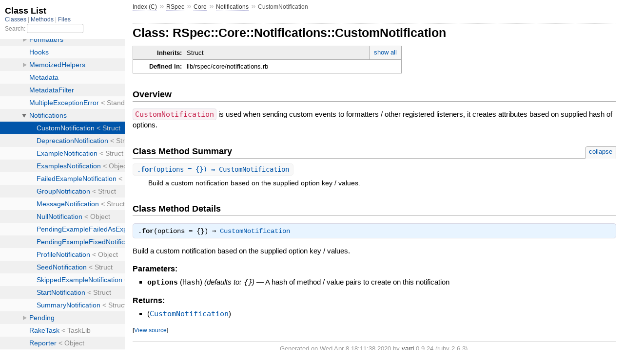

--- FILE ---
content_type: text/html; charset=utf-8
request_url: https://rspec.info/documentation/3.9/rspec-core/RSpec/Core/Notifications/CustomNotification.html
body_size: 1516
content:
<!DOCTYPE html>
<html>
  <head>
    <meta charset="utf-8">
<meta name="viewport" content="width=device-width, initial-scale=1.0">
<title>
  Class: RSpec::Core::Notifications::CustomNotification
    &mdash; Documentation by YARD 0.9.24
</title>
  <link rel="stylesheet" href="/documentation/3.9/rspec-core/css/style.css" type="text/css" />
  <link rel="stylesheet" href="/documentation/3.9/rspec-core/css/common.css" type="text/css" />
<script type="text/javascript">
  pathId = "RSpec::Core::Notifications::CustomNotification";
  relpath = '../../../';
</script>
  <script type="text/javascript" charset="utf-8" src="/documentation/3.9/rspec-core/js/jquery.js"></script>
  <script type="text/javascript" charset="utf-8" src="/documentation/3.9/rspec-core/js/app.js"></script>
  </head>
  <body>
    <div class="nav_wrap">
      <iframe id="nav" src="../../../class_list.html?1"></iframe>
      <div id="resizer"></div>
    </div>
    <div id="main" tabindex="-1">
      <div id="header">
        <div id="menu">
    <a href="../../../_index.html">Index (C)</a> &raquo;
    <span class='title'><span class='object_link'><a href="../../../RSpec.html" title="RSpec (module)">RSpec</a></span></span> &raquo; <span class='title'><span class='object_link'><a href="../../Core.html" title="RSpec::Core (module)">Core</a></span></span> &raquo; <span class='title'><span class='object_link'><a href="../Notifications.html" title="RSpec::Core::Notifications (module)">Notifications</a></span></span>
     &raquo; 
    <span class="title">CustomNotification</span>
</div>
        <div id="search">
    <a class="full_list_link" id="class_list_link"
        href="../../../class_list.html">
        <svg width="24" height="24">
          <rect x="0" y="4" width="24" height="4" rx="1" ry="1"></rect>
          <rect x="0" y="12" width="24" height="4" rx="1" ry="1"></rect>
          <rect x="0" y="20" width="24" height="4" rx="1" ry="1"></rect>
        </svg>
    </a>
</div>
        <div class="clear"></div>
      </div>
      <div id="content"><h1>Class: RSpec::Core::Notifications::CustomNotification
</h1>
<div class="box_info">
  <dl>
    <dt>Inherits:</dt>
    <dd>
      <span class="inheritName">Struct</span>
        <ul class="fullTree">
          <li>Object</li>
            <li class="next">Struct</li>
            <li class="next">RSpec::Core::Notifications::CustomNotification</li>
        </ul>
        <a href="#" class="inheritanceTree">show all</a>
    </dd>
  </dl>
  <dl>
    <dt>Defined in:</dt>
    <dd>lib/rspec/core/notifications.rb</dd>
  </dl>
</div>
<h2>Overview</h2><div class="docstring">
  <div class="discussion">
    <p><code>CustomNotification</code> is used when sending custom events to formatters /
other registered listeners, it creates attributes based on supplied hash
of options.</p>
  </div>
</div>
<div class="tags">
</div>
    <h2>
      Class Method Summary
      <small><a href="#" class="summary_toggle">collapse</a></small>
    </h2>
    <ul class="summary">
        <li class="public ">
  <span class="summary_signature">
      <a href="#for-class_method" title="for (class method)">.<strong>for</strong>(options = {})  &#x21d2; CustomNotification </a>
  </span>
    <span class="summary_desc"><div class='inline'><p>Build a custom notification based on the supplied option key / values.</p>
</div></span>
</li>
    </ul>
  <div id="class_method_details" class="method_details_list">
    <h2>Class Method Details</h2>
      <div class="method_details first">
  <h3 class="signature first" id="for-class_method">
    .<strong>for</strong>(options = {})  &#x21d2; <tt><span class='object_link'><a href="" title="RSpec::Core::Notifications::CustomNotification (class)">CustomNotification</a></span></tt> 
</h3><div class="docstring">
  <div class="discussion">
    <p>Build a custom notification based on the supplied option key / values.</p>
  </div>
</div>
<div class="tags">
  <p class="tag_title">Parameters:</p>
<ul class="param">
    <li>
        <span class='name'>options</span>
        <span class='type'>(<tt>Hash</tt>)</span>
        <em class="default">(defaults to: <tt>{}</tt>)</em>
        &mdash;
        <div class='inline'><p>A hash of method / value pairs to create on this notification</p>
</div>
    </li>
</ul>
<p class="tag_title">Returns:</p>
<ul class="return">
    <li>
        <span class='type'>(<tt><span class='object_link'><a href="" title="RSpec::Core::Notifications::CustomNotification (class)">CustomNotification</a></span></tt>)</span>
    </li>
</ul>
</div><table class="source_code">
  <tr>
    <td>
      <pre class="lines">
515
516
517
518</pre>
    </td>
    <td>
      <pre class="code"><span class="info file"># File 'lib/rspec/core/notifications.rb', line 515</span>
<span class='kw'>def</span> <span class='kw'>self</span><span class='period'>.</span><span class='kw'>for</span><span class='lparen'>(</span><span class='id identifier rubyid_options'>options</span><span class='op'>=</span><span class='lbrace'>{</span><span class='rbrace'>}</span><span class='rparen'>)</span>
  <span class='kw'>return</span> <span class='const'>NullNotification</span> <span class='kw'>if</span> <span class='id identifier rubyid_options'>options</span><span class='period'>.</span><span class='id identifier rubyid_keys'>keys</span><span class='period'>.</span><span class='id identifier rubyid_empty?'>empty?</span>
  <span class='id identifier rubyid_new'>new</span><span class='lparen'>(</span><span class='op'>*</span><span class='id identifier rubyid_options'>options</span><span class='period'>.</span><span class='id identifier rubyid_keys'>keys</span><span class='rparen'>)</span><span class='period'>.</span><span class='id identifier rubyid_new'>new</span><span class='lparen'>(</span><span class='op'>*</span><span class='id identifier rubyid_options'>options</span><span class='period'>.</span><span class='id identifier rubyid_values'>values</span><span class='rparen'>)</span>
<span class='kw'>end</span></pre>
    </td>
  </tr>
</table>
</div>
  </div>
</div>
      <div id="footer">
  Generated on Wed Apr  8 18:11:38 2020 by
  <a href="http://yardoc.org" title="Yay! A Ruby Documentation Tool" target="_parent">yard</a>
  0.9.24 (ruby-2.6.3).
</div>
    </div>
  </body>
</html>


--- FILE ---
content_type: text/html; charset=utf-8
request_url: https://rspec.info/documentation/3.9/rspec-core/class_list.html?1
body_size: 1612
content:
<!DOCTYPE html>
<html>
  <head>
    <meta name="viewport" content="width=device-width, initial-scale=1.0">
    <meta charset="utf-8" />
      <link rel="stylesheet" href="/documentation/3.9/rspec-core/css/full_list.css" type="text/css" media="screen" />
      <link rel="stylesheet" href="/documentation/3.9/rspec-core/css/common.css" type="text/css" media="screen" />
      <script type="text/javascript" charset="utf-8" src="/documentation/3.9/rspec-core/js/jquery.js"></script>
      <script type="text/javascript" charset="utf-8" src="/documentation/3.9/rspec-core/js/full_list.js"></script>
    <title>Class List</title>
    <base id="base_target" target="_parent" />
  </head>
  <body>
    <div id="content">
      <div class="fixed_header">
        <h1 id="full_list_header">Class List</h1>
        <div id="full_list_nav">
            <span><a target="_self" href="class_list.html">
              Classes
            </a></span>
            <span><a target="_self" href="method_list.html">
              Methods
            </a></span>
            <span><a target="_self" href="file_list.html">
              Files
            </a></span>
        </div>
        <div id="search">Search: <input type="text" /></div>
      </div>
      <ul id="full_list" class="class">
        <li id="object_" class="odd"><div class="item" style="padding-left:30px"><span class='object_link'><a href="top-level-namespace.html" title="Top Level Namespace (root)">Top Level Namespace</a></span></div></li>
<li id='object_RSpec' class='even'><div class='item' style='padding-left:30px'><a class='toggle'></a> <span class='object_link'><a href="RSpec.html" title="RSpec (module)">RSpec</a></span><small class='search_info'>Top Level Namespace</small></div><ul><li id='object_RSpec::Core' class='collapsed odd'><div class='item' style='padding-left:45px'><a class='toggle'></a> <span class='object_link'><a href="RSpec/Core.html" title="RSpec::Core (module)">Core</a></span><small class='search_info'>RSpec</small></div><ul><li id='object_RSpec::Core::Configuration' class='collapsed'><div class='item' style='padding-left:60px'><span class='object_link'><a href="RSpec/Core/Configuration.html" title="RSpec::Core::Configuration (class)">Configuration</a></span> &lt; Object<small class='search_info'>RSpec::Core</small></div></li><li id='object_RSpec::Core::ConfigurationOptions' class='collapsed'><div class='item' style='padding-left:60px'><span class='object_link'><a href="RSpec/Core/ConfigurationOptions.html" title="RSpec::Core::ConfigurationOptions (class)">ConfigurationOptions</a></span> &lt; Object<small class='search_info'>RSpec::Core</small></div></li><li id='object_RSpec::Core::DSL' class='collapsed'><div class='item' style='padding-left:60px'><span class='object_link'><a href="RSpec/Core/DSL.html" title="RSpec::Core::DSL (module)">DSL</a></span><small class='search_info'>RSpec::Core</small></div></li><li id='object_RSpec::Core::Example' class='collapsed'><div class='item' style='padding-left:60px'><a class='toggle'></a> <span class='object_link'><a href="RSpec/Core/Example.html" title="RSpec::Core::Example (class)">Example</a></span> &lt; Object<small class='search_info'>RSpec::Core</small></div><ul><li id='object_RSpec::Core::Example::ExecutionResult' class='collapsed'><div class='item' style='padding-left:75px'><span class='object_link'><a href="RSpec/Core/Example/ExecutionResult.html" title="RSpec::Core::Example::ExecutionResult (class)">ExecutionResult</a></span> &lt; Object<small class='search_info'>RSpec::Core::Example</small></div></li><li id='object_RSpec::Core::Example::Procsy' class='collapsed'><div class='item' style='padding-left:75px'><span class='object_link'><a href="RSpec/Core/Example/Procsy.html" title="RSpec::Core::Example::Procsy (class)">Procsy</a></span> &lt; Object<small class='search_info'>RSpec::Core::Example</small></div></li></ul></li><li id='object_RSpec::Core::ExampleGroup' class='collapsed'><div class='item' style='padding-left:60px'><span class='object_link'><a href="RSpec/Core/ExampleGroup.html" title="RSpec::Core::ExampleGroup (class)">ExampleGroup</a></span> &lt; Object<small class='search_info'>RSpec::Core</small></div></li><li id='object_RSpec::Core::Formatters' class='collapsed'><div class='item' style='padding-left:60px'><a class='toggle'></a> <span class='object_link'><a href="RSpec/Core/Formatters.html" title="RSpec::Core::Formatters (module)">Formatters</a></span><small class='search_info'>RSpec::Core</small></div><ul><li id='object_RSpec::Core::Formatters::BaseFormatter' class='collapsed'><div class='item' style='padding-left:75px'><span class='object_link'><a href="RSpec/Core/Formatters/BaseFormatter.html" title="RSpec::Core::Formatters::BaseFormatter (class)">BaseFormatter</a></span> &lt; Object<small class='search_info'>RSpec::Core::Formatters</small></div></li><li id='object_RSpec::Core::Formatters::BaseTextFormatter' class='collapsed'><div class='item' style='padding-left:75px'><span class='object_link'><a href="RSpec/Core/Formatters/BaseTextFormatter.html" title="RSpec::Core::Formatters::BaseTextFormatter (class)">BaseTextFormatter</a></span> &lt; BaseFormatter<small class='search_info'>RSpec::Core::Formatters</small></div></li><li id='object_RSpec::Core::Formatters::ConsoleCodes' class='collapsed'><div class='item' style='padding-left:75px'><span class='object_link'><a href="RSpec/Core/Formatters/ConsoleCodes.html" title="RSpec::Core::Formatters::ConsoleCodes (module)">ConsoleCodes</a></span><small class='search_info'>RSpec::Core::Formatters</small></div></li><li id='object_RSpec::Core::Formatters::FallbackMessageFormatter' class='collapsed'><div class='item' style='padding-left:75px'><span class='object_link'><a href="RSpec/Core/Formatters/FallbackMessageFormatter.html" title="RSpec::Core::Formatters::FallbackMessageFormatter (class)">FallbackMessageFormatter</a></span> &lt; Object<small class='search_info'>RSpec::Core::Formatters</small></div></li><li id='object_RSpec::Core::Formatters::Helpers' class='collapsed'><div class='item' style='padding-left:75px'><span class='object_link'><a href="RSpec/Core/Formatters/Helpers.html" title="RSpec::Core::Formatters::Helpers (module)">Helpers</a></span><small class='search_info'>RSpec::Core::Formatters</small></div></li><li id='object_RSpec::Core::Formatters::HtmlSnippetExtractor' class='collapsed'><div class='item' style='padding-left:75px'><span class='object_link'><a href="RSpec/Core/Formatters/HtmlSnippetExtractor.html" title="RSpec::Core::Formatters::HtmlSnippetExtractor (class)">HtmlSnippetExtractor</a></span> &lt; Object<small class='search_info'>RSpec::Core::Formatters</small></div></li><li id='object_RSpec::Core::Formatters::Loader' class='collapsed'><div class='item' style='padding-left:75px'><span class='object_link'><a href="RSpec/Core/Formatters/Loader.html" title="RSpec::Core::Formatters::Loader (class)">Loader</a></span> &lt; Object<small class='search_info'>RSpec::Core::Formatters</small></div></li><li id='object_RSpec::Core::Formatters::ProfileFormatter' class='collapsed'><div class='item' style='padding-left:75px'><span class='object_link'><a href="RSpec/Core/Formatters/ProfileFormatter.html" title="RSpec::Core::Formatters::ProfileFormatter (class)">ProfileFormatter</a></span> &lt; Object<small class='search_info'>RSpec::Core::Formatters</small></div></li><li id='object_RSpec::Core::Formatters::Protocol' class='collapsed'><div class='item' style='padding-left:75px'><span class='object_link'><a href="RSpec/Core/Formatters/Protocol.html" title="RSpec::Core::Formatters::Protocol (class)">Protocol</a></span> &lt; Object<small class='search_info'>RSpec::Core::Formatters</small></div></li></ul></li><li id='object_RSpec::Core::Hooks' class='collapsed'><div class='item' style='padding-left:60px'><span class='object_link'><a href="RSpec/Core/Hooks.html" title="RSpec::Core::Hooks (module)">Hooks</a></span><small class='search_info'>RSpec::Core</small></div></li><li id='object_RSpec::Core::MemoizedHelpers' class='collapsed'><div class='item' style='padding-left:60px'><a class='toggle'></a> <span class='object_link'><a href="RSpec/Core/MemoizedHelpers.html" title="RSpec::Core::MemoizedHelpers (module)">MemoizedHelpers</a></span><small class='search_info'>RSpec::Core</small></div><ul><li id='object_RSpec::Core::MemoizedHelpers::ClassMethods' class='collapsed'><div class='item' style='padding-left:75px'><span class='object_link'><a href="RSpec/Core/MemoizedHelpers/ClassMethods.html" title="RSpec::Core::MemoizedHelpers::ClassMethods (module)">ClassMethods</a></span><small class='search_info'>RSpec::Core::MemoizedHelpers</small></div></li></ul></li><li id='object_RSpec::Core::Metadata' class='collapsed'><div class='item' style='padding-left:60px'><span class='object_link'><a href="RSpec/Core/Metadata.html" title="RSpec::Core::Metadata (module)">Metadata</a></span><small class='search_info'>RSpec::Core</small></div></li><li id='object_RSpec::Core::MetadataFilter' class='collapsed'><div class='item' style='padding-left:60px'><span class='object_link'><a href="RSpec/Core/MetadataFilter.html" title="RSpec::Core::MetadataFilter (module)">MetadataFilter</a></span><small class='search_info'>RSpec::Core</small></div></li><li id='object_RSpec::Core::MultipleExceptionError' class='collapsed'><div class='item' style='padding-left:60px'><span class='object_link'><a href="RSpec/Core/MultipleExceptionError.html" title="RSpec::Core::MultipleExceptionError (class)">MultipleExceptionError</a></span> &lt; StandardError<small class='search_info'>RSpec::Core</small></div></li><li id='object_RSpec::Core::Notifications' class='collapsed'><div class='item' style='padding-left:60px'><a class='toggle'></a> <span class='object_link'><a href="RSpec/Core/Notifications.html" title="RSpec::Core::Notifications (module)">Notifications</a></span><small class='search_info'>RSpec::Core</small></div><ul><li id='object_RSpec::Core::Notifications::CustomNotification' class='collapsed'><div class='item' style='padding-left:75px'><span class='object_link'><a href="RSpec/Core/Notifications/CustomNotification.html" title="RSpec::Core::Notifications::CustomNotification (class)">CustomNotification</a></span> &lt; Struct<small class='search_info'>RSpec::Core::Notifications</small></div></li><li id='object_RSpec::Core::Notifications::DeprecationNotification' class='collapsed'><div class='item' style='padding-left:75px'><span class='object_link'><a href="RSpec/Core/Notifications/DeprecationNotification.html" title="RSpec::Core::Notifications::DeprecationNotification (class)">DeprecationNotification</a></span> &lt; Struct<small class='search_info'>RSpec::Core::Notifications</small></div></li><li id='object_RSpec::Core::Notifications::ExampleNotification' class='collapsed'><div class='item' style='padding-left:75px'><span class='object_link'><a href="RSpec/Core/Notifications/ExampleNotification.html" title="RSpec::Core::Notifications::ExampleNotification (class)">ExampleNotification</a></span> &lt; Struct<small class='search_info'>RSpec::Core::Notifications</small></div></li><li id='object_RSpec::Core::Notifications::ExamplesNotification' class='collapsed'><div class='item' style='padding-left:75px'><span class='object_link'><a href="RSpec/Core/Notifications/ExamplesNotification.html" title="RSpec::Core::Notifications::ExamplesNotification (class)">ExamplesNotification</a></span> &lt; Object<small class='search_info'>RSpec::Core::Notifications</small></div></li><li id='object_RSpec::Core::Notifications::FailedExampleNotification' class='collapsed'><div class='item' style='padding-left:75px'><span class='object_link'><a href="RSpec/Core/Notifications/FailedExampleNotification.html" title="RSpec::Core::Notifications::FailedExampleNotification (class)">FailedExampleNotification</a></span> &lt; ExampleNotification<small class='search_info'>RSpec::Core::Notifications</small></div></li><li id='object_RSpec::Core::Notifications::GroupNotification' class='collapsed'><div class='item' style='padding-left:75px'><span class='object_link'><a href="RSpec/Core/Notifications/GroupNotification.html" title="RSpec::Core::Notifications::GroupNotification (class)">GroupNotification</a></span> &lt; Struct<small class='search_info'>RSpec::Core::Notifications</small></div></li><li id='object_RSpec::Core::Notifications::MessageNotification' class='collapsed'><div class='item' style='padding-left:75px'><span class='object_link'><a href="RSpec/Core/Notifications/MessageNotification.html" title="RSpec::Core::Notifications::MessageNotification (class)">MessageNotification</a></span> &lt; Struct<small class='search_info'>RSpec::Core::Notifications</small></div></li><li id='object_RSpec::Core::Notifications::NullNotification' class='collapsed'><div class='item' style='padding-left:75px'><span class='object_link'><a href="RSpec/Core/Notifications/NullNotification.html" title="RSpec::Core::Notifications::NullNotification (class)">NullNotification</a></span> &lt; Object<small class='search_info'>RSpec::Core::Notifications</small></div></li><li id='object_RSpec::Core::Notifications::PendingExampleFailedAsExpectedNotification' class='collapsed'><div class='item' style='padding-left:75px'><span class='object_link'><a href="RSpec/Core/Notifications/PendingExampleFailedAsExpectedNotification.html" title="RSpec::Core::Notifications::PendingExampleFailedAsExpectedNotification (class)">PendingExampleFailedAsExpectedNotification</a></span> &lt; FailedExampleNotification<small class='search_info'>RSpec::Core::Notifications</small></div></li><li id='object_RSpec::Core::Notifications::PendingExampleFixedNotification' class='collapsed'><div class='item' style='padding-left:75px'><span class='object_link'><a href="RSpec/Core/Notifications/PendingExampleFixedNotification.html" title="RSpec::Core::Notifications::PendingExampleFixedNotification (class)">PendingExampleFixedNotification</a></span> &lt; FailedExampleNotification<small class='search_info'>RSpec::Core::Notifications</small></div></li><li id='object_RSpec::Core::Notifications::ProfileNotification' class='collapsed'><div class='item' style='padding-left:75px'><span class='object_link'><a href="RSpec/Core/Notifications/ProfileNotification.html" title="RSpec::Core::Notifications::ProfileNotification (class)">ProfileNotification</a></span> &lt; Object<small class='search_info'>RSpec::Core::Notifications</small></div></li><li id='object_RSpec::Core::Notifications::SeedNotification' class='collapsed'><div class='item' style='padding-left:75px'><span class='object_link'><a href="RSpec/Core/Notifications/SeedNotification.html" title="RSpec::Core::Notifications::SeedNotification (class)">SeedNotification</a></span> &lt; Struct<small class='search_info'>RSpec::Core::Notifications</small></div></li><li id='object_RSpec::Core::Notifications::SkippedExampleNotification' class='collapsed'><div class='item' style='padding-left:75px'><span class='object_link'><a href="RSpec/Core/Notifications/SkippedExampleNotification.html" title="RSpec::Core::Notifications::SkippedExampleNotification (class)">SkippedExampleNotification</a></span> &lt; ExampleNotification<small class='search_info'>RSpec::Core::Notifications</small></div></li><li id='object_RSpec::Core::Notifications::StartNotification' class='collapsed'><div class='item' style='padding-left:75px'><span class='object_link'><a href="RSpec/Core/Notifications/StartNotification.html" title="RSpec::Core::Notifications::StartNotification (class)">StartNotification</a></span> &lt; Struct<small class='search_info'>RSpec::Core::Notifications</small></div></li><li id='object_RSpec::Core::Notifications::SummaryNotification' class='collapsed'><div class='item' style='padding-left:75px'><span class='object_link'><a href="RSpec/Core/Notifications/SummaryNotification.html" title="RSpec::Core::Notifications::SummaryNotification (class)">SummaryNotification</a></span> &lt; Struct<small class='search_info'>RSpec::Core::Notifications</small></div></li></ul></li><li id='object_RSpec::Core::Pending' class='collapsed'><div class='item' style='padding-left:60px'><a class='toggle'></a> <span class='object_link'><a href="RSpec/Core/Pending.html" title="RSpec::Core::Pending (module)">Pending</a></span><small class='search_info'>RSpec::Core</small></div><ul><li id='object_RSpec::Core::Pending::SkipDeclaredInExample' class='collapsed'><div class='item' style='padding-left:75px'><span class='object_link'><a href="RSpec/Core/Pending/SkipDeclaredInExample.html" title="RSpec::Core::Pending::SkipDeclaredInExample (class)">SkipDeclaredInExample</a></span> &lt; StandardError<small class='search_info'>RSpec::Core::Pending</small></div></li></ul></li><li id='object_RSpec::Core::RakeTask' class='collapsed'><div class='item' style='padding-left:60px'><span class='object_link'><a href="RSpec/Core/RakeTask.html" title="RSpec::Core::RakeTask (class)">RakeTask</a></span> &lt; TaskLib<small class='search_info'>RSpec::Core</small></div></li><li id='object_RSpec::Core::Reporter' class='collapsed'><div class='item' style='padding-left:60px'><span class='object_link'><a href="RSpec/Core/Reporter.html" title="RSpec::Core::Reporter (class)">Reporter</a></span> &lt; Object<small class='search_info'>RSpec::Core</small></div></li><li id='object_RSpec::Core::Runner' class='collapsed'><div class='item' style='padding-left:60px'><span class='object_link'><a href="RSpec/Core/Runner.html" title="RSpec::Core::Runner (class)">Runner</a></span> &lt; Object<small class='search_info'>RSpec::Core</small></div></li><li id='object_RSpec::Core::Sandbox' class='collapsed'><div class='item' style='padding-left:60px'><span class='object_link'><a href="RSpec/Core/Sandbox.html" title="RSpec::Core::Sandbox (module)">Sandbox</a></span><small class='search_info'>RSpec::Core</small></div></li><li id='object_RSpec::Core::SharedContext' class='collapsed'><div class='item' style='padding-left:60px'><span class='object_link'><a href="RSpec/Core/SharedContext.html" title="RSpec::Core::SharedContext (module)">SharedContext</a></span><small class='search_info'>RSpec::Core</small></div></li><li id='object_RSpec::Core::SharedExampleGroup' class='collapsed'><div class='item' style='padding-left:60px'><a class='toggle'></a> <span class='object_link'><a href="RSpec/Core/SharedExampleGroup.html" title="RSpec::Core::SharedExampleGroup (module)">SharedExampleGroup</a></span><small class='search_info'>RSpec::Core</small></div><ul><li id='object_RSpec::Core::SharedExampleGroup::TopLevelDSL' class='collapsed'><div class='item' style='padding-left:75px'><span class='object_link'><a href="RSpec/Core/SharedExampleGroup/TopLevelDSL.html" title="RSpec::Core::SharedExampleGroup::TopLevelDSL (module)">TopLevelDSL</a></span><small class='search_info'>RSpec::Core::SharedExampleGroup</small></div></li></ul></li><li id='object_RSpec::Core::SharedExampleGroupInclusionStackFrame' class='collapsed'><div class='item' style='padding-left:60px'><span class='object_link'><a href="RSpec/Core/SharedExampleGroupInclusionStackFrame.html" title="RSpec::Core::SharedExampleGroupInclusionStackFrame (class)">SharedExampleGroupInclusionStackFrame</a></span> &lt; Object<small class='search_info'>RSpec::Core</small></div></li><li id='object_RSpec::Core::SharedExampleGroupModule' class='collapsed'><div class='item' style='padding-left:60px'><span class='object_link'><a href="RSpec/Core/SharedExampleGroupModule.html" title="RSpec::Core::SharedExampleGroupModule (class)">SharedExampleGroupModule</a></span> &lt; Module<small class='search_info'>RSpec::Core</small></div></li><li id='object_RSpec::Core::Version' class='collapsed'><div class='item' style='padding-left:60px'><span class='object_link'><a href="RSpec/Core/Version.html" title="RSpec::Core::Version (module)">Version</a></span><small class='search_info'>RSpec::Core</small></div></li><li id='object_RSpec::Core::World' class='collapsed'><div class='item' style='padding-left:60px'><span class='object_link'><a href="RSpec/Core/World.html" title="RSpec::Core::World (class)">World</a></span> &lt; Object<small class='search_info'>RSpec::Core</small></div></li></ul></li></ul></li>
      </ul>
    </div>
  </body>
</html>


--- FILE ---
content_type: text/css; charset=utf-8
request_url: https://rspec.info/documentation/3.9/rspec-core/css/style.css
body_size: 6539
content:
html{width:100%;height:100%}body{font-family:"Lucida Sans", "Lucida Grande", Verdana, Arial, sans-serif;font-size:13px;width:100%;margin:0;padding:0;display:flex;display:-webkit-flex;display:-ms-flexbox}#nav{position:relative;width:100%;height:100%;border:0;border-right:1px dotted #eee;overflow:auto}.nav_wrap{margin:0;padding:0;width:20%;height:100%;position:relative;display:flex;display:-webkit-flex;display:-ms-flexbox;flex-shrink:0;-webkit-flex-shrink:0;-ms-flex:1 0}#resizer{position:absolute;right:-5px;top:0;width:10px;height:100%;cursor:col-resize;z-index:9999}#main{flex:5 1;-webkit-flex:5 1;-ms-flex:5 1;outline:none;position:relative;background:#fff;padding:1.2em;padding-top:0.2em}@media (max-width: 920px){.nav_wrap{width:100%;top:0;right:0;overflow:visible;position:absolute}#resizer{display:none}#nav{z-index:9999;background:#fff;display:none;position:absolute;top:40px;right:12px;width:500px;max-width:80%;height:80%;overflow-y:scroll;border:1px solid #999;border-collapse:collapse;box-shadow:-7px 5px 25px #aaa;border-radius:2px}}@media (min-width: 920px){body{height:100%;overflow:hidden}#main{height:100%;overflow:auto}#search{display:none}}#main img{max-width:100%}h1{font-size:25px;margin:1em 0 0.5em;padding-top:4px;border-top:1px dotted #d5d5d5}h1.noborder{border-top:0px;margin-top:0;padding-top:4px}h1.title{margin-bottom:10px}h1.alphaindex{margin-top:0;font-size:22px}h2{padding:0;padding-bottom:3px;border-bottom:1px #aaa solid;font-size:1.4em;margin:1.8em 0 0.5em;position:relative}h2 small{font-weight:normal;font-size:0.7em;display:inline;position:absolute;right:0}h2 small a{display:block;height:20px;border:1px solid #aaa;border-bottom:0;border-top-left-radius:5px;background:#f8f8f8;position:relative;padding:2px 7px}.clear{clear:both}.inline{display:inline}.inline p:first-child{display:inline}.docstring,.tags,#filecontents{font-size:15px;line-height:1.5145em}.docstring p>code,.docstring p>tt,.tags p>code,.tags p>tt{color:#c7254e;background:#f9f2f4;padding:2px 4px;font-size:1em;border-radius:4px}.docstring h1,.docstring h2,.docstring h3,.docstring h4{padding:0;border:0;border-bottom:1px dotted #bbb}.docstring h1{font-size:1.2em}.docstring h2{font-size:1.1em}.docstring h3,.docstring h4{font-size:1em;border-bottom:0;padding-top:10px}.summary_desc .object_link a,.docstring .object_link a{font-family:monospace;font-size:1.05em;color:#05a;background:#EDF4FA;padding:2px 4px;font-size:1em;border-radius:4px}.rdoc-term{padding-right:25px;font-weight:bold}.rdoc-list p{margin:0;padding:0;margin-bottom:4px}.summary_desc pre.code .object_link a,.docstring pre.code .object_link a{padding:0px;background:inherit;color:inherit;border-radius:inherit}#filecontents table,.docstring table{border-collapse:collapse}#filecontents table th,#filecontents table td,.docstring table th,.docstring table td{border:1px solid #ccc;padding:8px;padding-right:17px}#filecontents table tr:nth-child(odd),.docstring table tr:nth-child(odd){background:#eee}#filecontents table tr:nth-child(even),.docstring table tr:nth-child(even){background:#fff}#filecontents table th,.docstring table th{background:#fff}#filecontents li>p,.docstring li>p{margin:0px}#filecontents ul,.docstring ul{padding-left:20px}#filecontents dl,.docstring dl{border:1px solid #ccc}#filecontents dt,.docstring dt{background:#ddd;font-weight:bold;padding:3px 5px}#filecontents dd,.docstring dd{padding:5px 0px;margin-left:18px}#filecontents dd>p,.docstring dd>p{margin:0px}.note{color:#222;margin:20px 0;padding:10px;border:1px solid #eee;border-radius:3px;display:block}.docstring .note{border-left-color:#ccc;border-left-width:5px}.note.todo{background:#ffffc5;border-color:#ececaa}.note.returns_void{background:#efefef}.note.deprecated{background:#ffe5e5;border-color:#e9dada}.note.title.deprecated{background:#ffe5e5;border-color:#e9dada}.note.private{background:#ffffc5;border-color:#ececaa}.note.title{padding:3px 6px;font-size:0.9em;font-family:"Lucida Sans", "Lucida Grande", Verdana, Arial, sans-serif;display:inline}.summary_signature+.note.title{margin-left:7px}h1 .note.title{font-size:0.5em;font-weight:normal;padding:3px 5px;position:relative;top:-3px;text-transform:capitalize}.note.title{background:#efefef}.note.title.constructor{color:#fff;background:#6a98d6;border-color:#6689d6}.note.title.writeonly{color:#fff;background:#45a638;border-color:#2da31d}.note.title.readonly{color:#fff;background:#6a98d6;border-color:#6689d6}.note.title.private{background:#d5d5d5;border-color:#c5c5c5}.note.title.not_defined_here{background:transparent;border:none;font-style:italic}.discussion .note{margin-top:6px}.discussion .note:first-child{margin-top:0}h3.inherited{font-style:italic;font-family:"Lucida Sans", "Lucida Grande", Verdana, Arial, sans-serif;font-weight:normal;padding:0;margin:0;margin-top:12px;margin-bottom:3px;font-size:13px}p.inherited{padding:0;margin:0;margin-left:25px}.box_info dl{margin:0;border:0;width:100%;font-size:1em;display:flex;display:-webkit-flex;display:-ms-flexbox}.box_info dl dt{flex-shrink:0;-webkit-flex-shrink:1;-ms-flex-shrink:1;width:100px;text-align:right;font-weight:bold;border:1px solid #aaa;border-width:1px 0px 0px 1px;padding:6px 0;padding-right:10px}.box_info dl dd{flex-grow:1;-webkit-flex-grow:1;-ms-flex:1;max-width:420px;padding:6px 0;padding-right:20px;border:1px solid #aaa;border-width:1px 1px 0 0;overflow:hidden;position:relative}.box_info dl:last-child>*{border-bottom:1px solid #aaa}.box_info dl:nth-child(odd)>*{background:#eee}.box_info dl:nth-child(even)>*{background:#fff}.box_info dl>*{margin:0}ul.toplevel{list-style:none;padding-left:0;font-size:1.1em}.index_inline_list{padding-left:0;font-size:1.1em}.index_inline_list li{list-style:none;display:inline-block;padding:0 12px;line-height:30px;margin-bottom:5px}dl.constants{margin-left:10px}dl.constants dt{font-weight:bold;font-size:1.1em;margin-bottom:5px}dl.constants.compact dt{display:inline-block;font-weight:normal}dl.constants dd{width:75%;white-space:pre;font-family:monospace;margin-bottom:18px}dl.constants .docstring .note:first-child{margin-top:5px}.summary_desc{margin-left:32px;display:block;font-family:sans-serif;font-size:1.1em;margin-top:8px;line-height:1.5145em;margin-bottom:0.8em}.summary_desc tt{font-size:0.9em}dl.constants .note{padding:2px 6px;padding-right:12px;margin-top:6px}dl.constants .docstring{margin-left:32px;font-size:0.9em;font-weight:normal}dl.constants .tags{padding-left:32px;font-size:0.9em;line-height:0.8em}dl.constants .discussion *:first-child{margin-top:0}dl.constants .discussion *:last-child{margin-bottom:0}.method_details{border-top:1px dotted #ccc;margin-top:25px;padding-top:0}.method_details.first{border:0;margin-top:5px}.method_details.first h3.signature{margin-top:1em}p.signature,h3.signature{font-size:1.1em;font-weight:normal;font-family:Monaco, Consolas, Courier, monospace;padding:6px 10px;margin-top:1em;background:#E8F4FF;border:1px solid #d8d8e5;border-radius:5px}p.signature tt,h3.signature tt{font-family:Monaco, Consolas, Courier, monospace}p.signature .overload,h3.signature .overload{display:block}p.signature .extras,h3.signature .extras{font-weight:normal;font-family:sans-serif;color:#444;font-size:1em}p.signature .not_defined_here,h3.signature .not_defined_here,p.signature .aliases,h3.signature .aliases{display:block;font-weight:normal;font-size:0.9em;font-family:sans-serif;margin-top:0px;color:#555}p.signature .aliases .names,h3.signature .aliases .names{font-family:Monaco, Consolas, Courier, monospace;font-weight:bold;color:#000;font-size:1.2em}.tags .tag_title{font-size:1.05em;margin-bottom:0;font-weight:bold}.tags .tag_title tt{color:initial;padding:initial;background:initial}.tags ul{margin-top:5px;padding-left:30px;list-style:square}.tags ul li{margin-bottom:3px}.tags ul .name{font-family:monospace;font-weight:bold}.tags ul .note{padding:3px 6px}.tags{margin-bottom:12px}.tags .examples .tag_title{margin-bottom:10px;font-weight:bold}.tags .examples .inline p{padding:0;margin:0;font-weight:bold;font-size:1em}.tags .examples .inline p:before{content:"▸";font-size:1em;margin-right:5px}.tags .overload .overload_item{list-style:none;margin-bottom:25px}.tags .overload .overload_item .signature{padding:2px 8px;background:#F1F8FF;border:1px solid #d8d8e5;border-radius:3px}.tags .overload .signature{margin-left:-15px;font-family:monospace;display:block;font-size:1.1em}.tags .overload .docstring{margin-top:15px}.defines{display:none}#method_missing_details .notice.this{position:relative;top:-8px;color:#888;padding:0;margin:0}.showSource{font-size:0.9em}.showSource a,.showSource a:visited{text-decoration:none;color:#666}#content a,#content a:visited{text-decoration:none;color:#05a}#content a:hover{background:#ffffa5}ul.summary{list-style:none;font-family:monospace;font-size:1em;line-height:1.5em;padding-left:0px}ul.summary a,ul.summary a:visited{text-decoration:none;font-size:1.1em}ul.summary li{margin-bottom:5px}.summary_signature{padding:4px 8px;background:#f8f8f8;border:1px solid #f0f0f0;border-radius:5px}.summary_signature:hover{background:#CFEBFF;border-color:#A4CCDA;cursor:pointer}.summary_signature.deprecated{background:#ffe5e5;border-color:#e9dada}ul.summary.compact li{display:inline-block;margin:0px 5px 0px 0px;line-height:2.6em}ul.summary.compact .summary_signature{padding:5px 7px;padding-right:4px}#content .summary_signature:hover a,#content .summary_signature:hover a:visited{background:transparent;color:#049}p.inherited a{font-family:monospace;font-size:0.9em}p.inherited{word-spacing:5px;font-size:1.2em}p.children{font-size:1.2em}p.children a{font-size:0.9em}p.children strong{font-size:0.8em}p.children strong.modules{padding-left:5px}ul.fullTree{display:none;padding-left:0;list-style:none;margin-left:0;margin-bottom:10px}ul.fullTree ul{margin-left:0;padding-left:0;list-style:none}ul.fullTree li{text-align:center;padding-top:18px;padding-bottom:12px;background:url([data-uri]) no-repeat top center}ul.fullTree li:first-child{padding-top:0;background:transparent}ul.fullTree li:last-child{padding-bottom:0}.showAll ul.fullTree{display:block}.showAll .inheritName{display:none}#search{position:absolute;right:12px;top:0px;z-index:9000}#search a{display:block;float:left;padding:4px 8px;text-decoration:none;color:#05a;fill:#05a;border:1px solid #d8d8e5;border-bottom-left-radius:3px;border-bottom-right-radius:3px;background:#F1F8FF;box-shadow:-1px 1px 3px #ddd}#search a:hover{background:#f5faff;color:#06b;fill:#06b}#search a.active{background:#568;padding-bottom:20px;color:#fff;fill:#fff;border:1px solid #457;border-top-left-radius:5px;border-top-right-radius:5px}#search a.inactive{color:#999;fill:#999}.inheritanceTree,.toggleDefines{float:right;border-left:1px solid #aaa;position:absolute;top:0;right:0;height:100%;background:#f6f6f6;padding:5px;min-width:55px;text-align:center}#menu{font-size:1.3em;color:#bbb}#menu .title,#menu a{font-size:0.7em}#menu .title a{font-size:1em}#menu .title{color:#555}#menu a,#menu a:visited{color:#333;text-decoration:none;border-bottom:1px dotted #bbd}#menu a:hover{color:#05a}#footer{margin-top:15px;border-top:1px solid #ccc;text-align:center;padding:7px 0;color:#999}#footer a,#footer a:visited{color:#444;text-decoration:none;border-bottom:1px dotted #bbd}#footer a:hover{color:#05a}#listing ul.alpha{font-size:1.1em}#listing ul.alpha{margin:0;padding:0;padding-bottom:10px;list-style:none}#listing ul.alpha li.letter{font-size:1.4em;padding-bottom:10px}#listing ul.alpha ul{margin:0;padding-left:15px}#listing ul small{color:#666;font-size:0.7em}li.r1{background:#f0f0f0}li.r2{background:#fafafa}#content ul.summary li.deprecated .summary_signature a,#content ul.summary li.deprecated .summary_signature a:visited{text-decoration:line-through;font-style:italic}#toc{position:relative;float:right;overflow-x:auto;right:-3px;margin-left:20px;margin-bottom:20px;padding:20px;padding-right:30px;max-width:300px;z-index:5000;background:#fefefe;border:1px solid #ddd;box-shadow:-2px 2px 6px #bbb}#toc .title{margin:0}#toc ol{padding-left:1.8em}#toc li{font-size:1.1em;line-height:1.7em}#toc>ol>li{font-size:1.1em;font-weight:bold}#toc ol>li>ol{font-size:0.9em}#toc ol ol>li>ol{padding-left:2.3em}#toc ol+li{margin-top:0.3em}#toc.hidden{padding:10px;background:#fefefe;box-shadow:none}#toc.hidden:hover{background:#fafafa}#filecontents h1+#toc.nofloat{margin-top:0}@media (max-width: 560px){#toc{margin-left:0;margin-top:16px;float:none;max-width:none}}.source_code{display:none;padding:3px 8px;border-left:8px solid #ddd;margin-top:5px}#filecontents pre.code,.docstring pre.code,.source_code pre{font-family:monospace}#filecontents pre.code,.docstring pre.code{display:block}.source_code .lines{padding-right:12px;color:#555;text-align:right}#filecontents pre.code,.docstring pre.code,.tags pre.example{padding:9px 14px;margin-top:4px;border:1px solid #e1e1e8;background:#f7f7f9;border-radius:4px;font-size:1em;overflow-x:auto;line-height:1.2em}pre.code{color:#000;tab-size:2}pre.code .info.file{color:#555}pre.code .val{color:#036A07}pre.code .tstring_content,pre.code .heredoc_beg,pre.code .heredoc_end,pre.code .qwords_beg,pre.code .qwords_end,pre.code .qwords_sep,pre.code .words_beg,pre.code .words_end,pre.code .words_sep,pre.code .qsymbols_beg,pre.code .qsymbols_end,pre.code .qsymbols_sep,pre.code .symbols_beg,pre.code .symbols_end,pre.code .symbols_sep,pre.code .tstring,pre.code .dstring{color:#036A07}pre.code .fid,pre.code .rubyid_new,pre.code .rubyid_to_s,pre.code .rubyid_to_sym,pre.code .rubyid_to_f,pre.code .dot+pre.code .id,pre.code .rubyid_to_i pre.code .rubyid_each{color:#0085FF}pre.code .comment{color:#0066FF}pre.code .const,pre.code .constant{color:#585CF6}pre.code .label,pre.code .symbol{color:#C5060B}pre.code .kw,pre.code .rubyid_require,pre.code .rubyid_extend,pre.code .rubyid_include{color:#0000FF}pre.code .ivar{color:#318495}pre.code .gvar,pre.code .rubyid_backref,pre.code .rubyid_nth_ref{color:#6D79DE}pre.code .regexp,.dregexp{color:#036A07}pre.code a{border-bottom:1px dotted #bbf}*:not(pre)>code{padding:1px 3px 1px 3px;border:1px solid #E1E1E8;background:#F7F7F9;border-radius:4px}#content .summary_desc pre.code .id>.object_link a,#content .docstring pre.code .id>.object_link a{color:#0085FF}#content .summary_desc pre.code .const>.object_link a,#content .docstring pre.code .const>.object_link a{color:#585CF6}

--- FILE ---
content_type: text/css; charset=utf-8
request_url: https://rspec.info/documentation/3.9/rspec-core/css/full_list.css
body_size: 2432
content:
body{margin:0;font-family:"Lucida Sans", "Lucida Grande", Verdana, Arial, sans-serif;font-size:13px;height:101%;overflow-x:hidden;background:#fafafa}h1{padding:12px 10px;padding-bottom:0;margin:0;font-size:1.4em}.clear{clear:both}.fixed_header{position:fixed;background:#fff;width:100%;padding-bottom:10px;margin-top:0;top:0;z-index:9999;height:70px}#search{position:absolute;right:5px;top:9px;padding-left:24px}#content.insearch #search,#content.insearch #noresults{background:url([data-uri]) no-repeat center left}#full_list{padding:0;list-style:none;margin-left:0;margin-top:80px;font-size:1.1em}#full_list ul{padding:0}#full_list li{padding:0;margin:0;list-style:none}#full_list li .item{padding:5px 5px 5px 12px}#noresults{padding:7px 12px;background:#fff}#content.insearch #noresults{margin-left:7px}li.collapsed ul{display:none}li a.toggle{cursor:default;position:relative;left:-5px;top:4px;text-indent:-999px;width:10px;height:9px;margin-left:-10px;display:block;float:left;background:url([data-uri]) no-repeat bottom left}li.collapsed a.toggle{opacity:0.5;cursor:default;background-position:top left}li{color:#888;cursor:pointer}li.deprecated{text-decoration:line-through;font-style:italic}li.odd{background:#f0f0f0}li.even{background:#fafafa}.item:hover{background:#ddd}li small:before{content:"("}li small:after{content:")"}li small.search_info{display:none}a,a:visited{text-decoration:none;color:#05a}li.clicked>.item{background:#05a;color:#ccc}li.clicked>.item a,li.clicked>.item a:visited{color:#eee}li.clicked>.item a.toggle{opacity:0.5;background-position:bottom right}li.collapsed.clicked a.toggle{background-position:top right}#search input{border:1px solid #bbb;border-radius:3px}#full_list_nav{margin-left:10px;font-size:0.9em;display:block;color:#aaa}#full_list_nav a,#nav a:visited{color:#358}#full_list_nav a:hover{background:transparent;color:#5af}#full_list_nav span:after{content:' | '}#full_list_nav span:last-child:after{content:''}#content h1{margin-top:0}li{white-space:nowrap;cursor:normal}li small{display:block;font-size:0.8em}li small:before{content:""}li small:after{content:""}li small.search_info{display:none}#search{width:170px;position:static;margin:3px;margin-left:10px;font-size:0.9em;color:#888;padding-left:0;padding-right:24px}#content.insearch #search{background-position:center right}#search input{width:110px}#full_list.insearch ul{display:block}#full_list.insearch .item{display:none}#full_list.insearch .found{display:block;padding-left:11px !important}#full_list.insearch li a.toggle{display:none}#full_list.insearch li small.search_info{display:block}

--- FILE ---
content_type: application/javascript; charset=utf-8
request_url: https://rspec.info/documentation/3.9/rspec-core/js/app.js
body_size: 1514
content:
!function(){function t(){$(".method_details_list .source_code").before("<span class='showSource'>[<a href='#' class='toggleSource'>View source</a>]</span>"),$(".toggleSource").toggle(function(){$(this).parent().nextAll(".source_code").slideDown(100),$(this).text("Hide source")},function(){$(this).parent().nextAll(".source_code").slideUp(100),$(this).text("View source")})}function e(){var t=0;$(".defines").after(" <a href='#' class='toggleDefines'>more...</a>"),$(".toggleDefines").toggle(function(){t=$(this).parent().prev().height(),$(this).prev().css("display","inline"),$(this).parent().prev().height($(this).parent().height()),$(this).text("(less)")},function(){$(this).prev().hide(),$(this).parent().prev().height(t),$(this).text("more...")})}function s(){var t=0;$(".inheritanceTree").toggle(function(){t=$(this).parent().prev().height(),$(this).parent().toggleClass("showAll"),$(this).text("(hide)"),$(this).parent().prev().height($(this).parent().height())},function(){$(this).parent().toggleClass("showAll"),$(this).parent().prev().height(t),$(this).text("show all")})}function n(){$(".full_list_link").click(function(){return i(this,$(this).attr("href")),!1}),window.addEventListener("message",function(t){"navEscape"===t.data&&($("#nav").slideUp(100),$("#search a").removeClass("active inactive"),$(window).focus())}),$(window).resize(function(){0===$("#search:visible").length&&($("#nav").removeAttr("style"),$("#search a").removeClass("active inactive"),$(window).focus())})}function i(t,e){var s=$("#nav");$("#search a").removeClass("active").addClass("inactive"),s.attr("src")===e&&"none"!==s.css("display")?(s.slideUp(100),$("#search a").removeClass("active inactive")):($(t).addClass("active").removeClass("inactive"),s.attr("src")!==e&&s.attr("src",e),s.slideDown(100))}function a(){$(".summary_signature").click(function(){document.location=$(this).find("a").attr("href")})}function o(){$(".summary_toggle").click(function(t){return t.preventDefault(),m.summaryCollapsed=$(this).text(),$(".summary_toggle").each(function(){$(this).text("collapse"==$(this).text()?"expand":"collapse");var t=$(this).parent().parent().nextAll("ul.summary").first();if(t.hasClass("compact"))t.toggle(),t.nextAll("ul.summary").first().toggle();else if(t.hasClass("summary")){var e=$('<ul class="summary compact" />');e.html(t.html()),e.find(".summary_desc, .note").remove(),e.find("a").each(function(){$(this).html($(this).find("strong").html()),$(this).parent().html($(this)[0].outerHTML)}),t.before(e),t.toggle()}}),!1}),"collapse"==m.summaryCollapsed?$(".summary_toggle").first().click():m.summaryCollapsed="expand"}function l(){$(".constants_summary_toggle").click(function(t){return t.preventDefault(),m.summaryCollapsed=$(this).text(),$(".constants_summary_toggle").each(function(){$(this).text("collapse"==$(this).text()?"expand":"collapse");var t=$(this).parent().parent().nextAll("dl.constants").first();if(t.hasClass("compact"))t.toggle(),t.nextAll("dl.constants").first().toggle();else if(t.hasClass("constants")){var e=$('<dl class="constants compact" />');e.html(t.html()),e.find("dt").each(function(){$(this).addClass("summary_signature"),$(this).text($(this).text().split("=")[0]),$(this).has(".deprecated").length&&$(this).addClass("deprecated")}),e.find("pre.code").each(function(){console.log($(this).parent());var t=$(this).parent().prev(),e=$(this).text();t.hasClass("deprecated")&&(e="Deprecated. "+e),t.attr("title",e)}),e.find(".docstring, .tags, dd").remove(),t.before(e),t.toggle()}}),!1}),"collapse"==m.summaryCollapsed?$(".constants_summary_toggle").first().click():m.summaryCollapsed="expand"}function c(){if(0!==$("#filecontents").length){var n,i,t=$('<ol class="top"></ol>'),a=!1,o=t,l=0,e=["h2","h3","h4","h5","h6"];for(1<$("#filecontents h1").length&&e.unshift("h1"),n=0;n<e.length;n++)e[n]="#filecontents "+e[n];var c=parseInt(e[0][1],10);$(e.join(", ")).each(function(){if(0==$(this).parents(".method_details .docstring").length&&"filecontents"!=this.id){a=!0;var t=parseInt(this.tagName[1],10);if(0===this.id.length)if(void 0!==(e=$(this).attr("toc-id")))this.id=e;else{var e=$(this).text().replace(/[^a-z0-9-]/gi,"_");0<$("#"+e).length&&(e+=l,l++),this.id=e}if(c<t)for(n=0;n<t-c;n++)void 0===i&&(i=$("<li/>"),o.append(i)),o=$("<ol/>"),i.append(o),i=undefined;if(t<c)for(n=0;n<c-t;n++)o=(o=o.parent()).parent();var s=$(this).attr("toc-title");void 0===s&&(s=$(this).text()),i=$('<li><a href="#'+this.id+'">'+s+"</a></li>"),o.append(i),c=t}}),a&&(html='<div id="toc"><p class="title hide_toc"><a href="#"><strong>Table of Contents</strong></a></p></div>',$("#content").prepend(html),$("#toc").append(t),$("#toc .hide_toc").toggle(function(){$("#toc .top").slideUp("fast"),$("#toc").toggleClass("hidden"),$("#toc .title small").toggle()},function(){$("#toc .top").slideDown("fast"),$("#toc").toggleClass("hidden"),$("#toc .title small").toggle()}))}}function r(t){1===t.which?(v.navWidth=t.pageX.toString(),$(".nav_wrap").css("width",t.pageX),$(".nav_wrap").css("-ms-flex","inherit")):h()}function h(){$(window).unbind("mousemove",r),window.removeEventListener("message",d,!1)}function d(t){"mousemove"===t.data.action&&r(t.data.event),"mouseup"===t.data.action&&h()}function u(){$("#resizer").mousedown(function(t){t.preventDefault(),$(window).mousemove(r),window.addEventListener("message",d,!1)}),$(window).mouseup(h),v.navWidth&&r({which:1,pageX:parseInt(v.navWidth,10)})}function p(){function e(){if(!s){clearTimeout(n);var t={action:"expand",path:pathId};document.getElementById("nav").contentWindow.postMessage(t,"*"),s=!0}}var s=!1,n=setTimeout(e,500);window.addEventListener("message",function(t){return"navReady"===t.data&&e(),!1},!1)}function f(){var t=window.location.hash;""!==t&&$(t)[0]&&$(t)[0].scrollIntoView(),setTimeout(function(){$("#main").focus()},10)}function g(){window.onpopstate=function(){var t=window.location.hash;""!==t&&$(t)[0]&&$(t)[0].scrollIntoView()}}var m={},v={};try{m=window.localStorage}catch(w){}try{v=window.sessionStorage}catch(w){}$(document).ready(function(){u(),p(),t(),e(),s(),n(),a(),o(),l(),c(),f(),g()})}();

--- FILE ---
content_type: application/javascript; charset=utf-8
request_url: https://rspec.info/documentation/3.9/rspec-core/js/jquery.js
body_size: 32429
content:
/*! jQuery v1.7.1 jquery.com | jquery.org/license */
!function(D,M){function f(e){return H.isWindow(e)?e:9===e.nodeType&&(e.defaultView||e.parentWindow)}function h(e){if(!bt[e]){var t=O.body,n=H("<"+e+">").appendTo(t),r=n.css("display");n.remove(),"none"!==r&&""!==r||(mt||((mt=O.createElement("iframe")).frameBorder=mt.width=mt.height=0),t.appendChild(mt),gt&&mt.createElement||((gt=(mt.contentWindow||mt.contentDocument).document).write(("CSS1Compat"===O.compatMode?"<!doctype html>":"")+"<html><body>"),gt.close()),n=gt.createElement(e),gt.body.appendChild(n),r=H.css(n,"display"),t.removeChild(mt)),bt[e]=r}return bt[e]}function s(e,t){var n={};return H.each(wt.concat.apply([],wt.slice(0,t)),function(){n[this]=e}),n}function e(){vt=M}function l(){return setTimeout(e,0),vt=H.now()}function t(){try{return new D.ActiveXObject("Microsoft.XMLHTTP")}catch(M){}}function n(){try{return new D.XMLHttpRequest}catch(M){}}function C(e,t){e.dataFilter&&(t=e.dataFilter(t,e.dataType));var n,r,i,o,a,s,l,u,c=e.dataTypes,f={},d=c.length,p=c[0];for(n=1;n<d;n++){if(1===n)for(r in e.converters)"string"==typeof r&&(f[r.toLowerCase()]=e.converters[r]);if(o=p,"*"===(p=c[n]))p=o;else if("*"!==o&&o!==p){if(!(s=f[a=o+" "+p]||f["* "+p]))for(l in u=M,f)if(((i=l.split(" "))[0]===o||"*"===i[0])&&(u=f[i[1]+" "+p])){!0===(l=f[l])?s=u:!0===u&&(s=l);break}!s&&!u&&H.error("No conversion from "+a.replace(" "," to ")),!0!==s&&(t=s?s(t):u(l(t)))}}return t}function E(e,t,n){var r,i,o,a,s=e.contents,l=e.dataTypes,u=e.responseFields;for(i in u)i in n&&(t[u[i]]=n[i]);for(;"*"===l[0];)l.shift(),r===M&&(r=e.mimeType||t.getResponseHeader("content-type"));if(r)for(i in s)if(s[i]&&s[i].test(r)){l.unshift(i);break}if(l[0]in n)o=l[0];else{for(i in n){if(!l[0]||e.converters[i+" "+l[0]]){o=i;break}a||(a=i)}o=o||a}if(o)return o!==l[0]&&l.unshift(o),n[o]}function o(n,e,r,i){if(H.isArray(e))H.each(e,function(e,t){r||ze.test(n)?i(n,t):o(n+"["+("object"==typeof t||H.isArray(t)?e:"")+"]",t,r,i)});else if(r||null==e||"object"!=typeof e)i(n,e);else for(var t in e)o(n+"["+t+"]",e[t],r,i)}function r(e,t){var n,r,i=H.ajaxSettings.flatOptions||{};for(n in t)t[n]!==M&&((i[n]?e:r||(r={}))[n]=t[n]);r&&H.extend(!0,e,r)}function k(e,t,n,r,i,o){(o=o||{})[i=i||t.dataTypes[0]]=!0;for(var a,s=e[i],l=0,u=s?s.length:0,c=e===at;l<u&&(c||!a);l++)"string"==typeof(a=s[l](t,n,r))&&(!c||o[a]?a=M:(t.dataTypes.unshift(a),a=k(e,t,n,r,a,o)));return(c||!a)&&!o["*"]&&(a=k(e,t,n,r,"*",o)),a}function i(s){return function(e,t){if("string"!=typeof e&&(t=e,e="*"),H.isFunction(t))for(var n,r,i=e.toLowerCase().split(nt),o=0,a=i.length;o<a;o++)n=i[o],(r=/^\+/.test(n))&&(n=n.substr(1)||"*"),(s[n]=s[n]||[])[r?"unshift":"push"](t)}}function a(e,t,n){var r="width"===t?e.offsetWidth:e.offsetHeight,i="width"===t?We:Ie,o=0,a=i.length;if(0<r){if("border"!==n)for(;o<a;o++)n||(r-=parseFloat(H.css(e,"padding"+i[o]))||0),"margin"===n?r+=parseFloat(H.css(e,n+i[o]))||0:r-=parseFloat(H.css(e,"border"+i[o]+"Width"))||0;return r+"px"}if(((r=je(e,t,t))<0||null==r)&&(r=e.style[t]||0),r=parseFloat(r)||0,n)for(;o<a;o++)r+=parseFloat(H.css(e,"padding"+i[o]))||0,"padding"!==n&&(r+=parseFloat(H.css(e,"border"+i[o]+"Width"))||0),"margin"===n&&(r+=parseFloat(H.css(e,n+i[o]))||0);return r+"px"}function d(e,t){t.src?H.ajax({url:t.src,async:!1,dataType:"script"}):H.globalEval((t.text||t.textContent||t.innerHTML||"").replace(Se,"/*$0*/")),t.parentNode&&t.parentNode.removeChild(t)}function u(e){var t=O.createElement("div");return Le.appendChild(t),t.innerHTML=e.outerHTML,t.firstChild}function y(e){var t=(e.nodeName||"").toLowerCase();"input"===t?c(e):"script"!==t&&"undefined"!=typeof e.getElementsByTagName&&H.grep(e.getElementsByTagName("input"),c)}function c(e){"checkbox"!==e.type&&"radio"!==e.type||(e.defaultChecked=e.checked)}function p(e){return"undefined"!=typeof e.getElementsByTagName?e.getElementsByTagName("*"):"undefined"!=typeof e.querySelectorAll?e.querySelectorAll("*"):[]}function m(e,t){var n;1===t.nodeType&&(t.clearAttributes&&t.clearAttributes(),t.mergeAttributes&&t.mergeAttributes(e),"object"===(n=t.nodeName.toLowerCase())?t.outerHTML=e.outerHTML:"input"!==n||"checkbox"!==e.type&&"radio"!==e.type?"option"===n?t.selected=e.defaultSelected:"input"!==n&&"textarea"!==n||(t.defaultValue=e.defaultValue):(e.checked&&(t.defaultChecked=t.checked=e.checked),t.value!==e.value&&(t.value=e.value)),t.removeAttribute(H.expando))}function g(e,t){if(1===t.nodeType&&H.hasData(e)){var n,r,i,o=H._data(e),a=H._data(t,o),s=o.events;if(s)for(n in delete a.handle,a.events={},s)for(r=0,i=s[n].length;r<i;r++)H.event.add(t,n+(s[n][r].namespace?".":"")+s[n][r].namespace,s[n][r],s[n][r].data);a.data&&(a.data=H.extend({},a.data))}}function v(e){return H.nodeName(e,"table")?e.getElementsByTagName("tbody")[0]||e.appendChild(e.ownerDocument.createElement("tbody")):e}function b(e){var t=me.split("|"),n=e.createDocumentFragment();if(n.createElement)for(;t.length;)n.createElement(t.pop());return n}function x(e,n,r){if(n=n||0,H.isFunction(n))return H.grep(e,function(e,t){return!!n.call(e,t,e)===r});if(n.nodeType)return H.grep(e,function(e){return e===n===r});if("string"==typeof n){var t=H.grep(e,function(e){return 1===e.nodeType});if(fe.test(n))return H.filter(n,t,!r);n=H.filter(n,t)}return H.grep(e,function(e){return 0<=H.inArray(e,n)===r})}function T(e){return!e||!e.parentNode||11===e.parentNode.nodeType}function w(){return!0}function N(){return!1}function S(e,t,n){var r=t+"defer",i=t+"queue",o=t+"mark",a=H._data(e,r);a&&("queue"===n||!H._data(e,i))&&("mark"===n||!H._data(e,o))&&setTimeout(function(){!H._data(e,i)&&!H._data(e,o)&&(H.removeData(e,r,!0),a.fire())},0)}function A(e){for(var t in e)if(("data"!==t||!H.isEmptyObject(e[t]))&&"toJSON"!==t)return!1;return!0}function L(e,t,n){if(n===M&&1===e.nodeType){var r="data-"+t.replace(W,"-$1").toLowerCase();if("string"==typeof(n=e.getAttribute(r))){try{n="true"===n||"false"!==n&&("null"===n?null:H.isNumeric(n)?parseFloat(n):q.test(n)?H.parseJSON(n):n)}catch(B){}H.data(e,t,n)}else n=M}return n}function j(e){var t,n,r=B[e]={};for(t=0,n=(e=e.split(/\s+/)).length;t<n;t++)r[e[t]]=!0;return r}var O=D.document,_=D.navigator,F=D.location,H=function(){function t(){if(!d.isReady){try{O.documentElement.doScroll("left")}catch(D){return void setTimeout(t,1)}d.ready()}}var n,e,r,i,d=function(e,t){return new d.fn.init(e,t,n)},o=D.jQuery,a=D.$,s=/^(?:[^#<]*(<[\w\W]+>)[^>]*$|#([\w\-]*)$)/,l=/\S/,u=/^\s+/,c=/\s+$/,f=/^<(\w+)\s*\/?>(?:<\/\1>)?$/,p=/^[\],:{}\s]*$/,h=/\\(?:["\\\/bfnrt]|u[0-9a-fA-F]{4})/g,m=/"[^"\\\n\r]*"|true|false|null|-?\d+(?:\.\d*)?(?:[eE][+\-]?\d+)?/g,g=/(?:^|:|,)(?:\s*\[)+/g,y=/(webkit)[ \/]([\w.]+)/,v=/(opera)(?:.*version)?[ \/]([\w.]+)/,b=/(msie) ([\w.]+)/,x=/(mozilla)(?:.*? rv:([\w.]+))?/,T=/-([a-z]|[0-9])/gi,w=/^-ms-/,N=function(e,t){return(t+"").toUpperCase()},C=_.userAgent,E=Object.prototype.toString,k=Object.prototype.hasOwnProperty,S=Array.prototype.push,A=Array.prototype.slice,L=String.prototype.trim,j=Array.prototype.indexOf,F={};return d.fn=d.prototype={constructor:d,init:function(e,t,n){var r,i,o,a;if(!e)return this;if(e.nodeType)return this.context=this[0]=e,this.length=1,this;if("body"===e&&!t&&O.body)return this.context=O,this[0]=O.body,this.selector=e,this.length=1,this;if("string"!=typeof e)return d.isFunction(e)?n.ready(e):(e.selector!==M&&(this.selector=e.selector,this.context=e.context),d.makeArray(e,this));if(!(r="<"!==e.charAt(0)||">"!==e.charAt(e.length-1)||e.length<3?s.exec(e):[null,e,null])||!r[1]&&t)return!t||t.jquery?(t||n).find(e):this.constructor(t).find(e);if(r[1])return a=(t=t instanceof d?t[0]:t)?t.ownerDocument||t:O,(o=f.exec(e))?d.isPlainObject(t)?(e=[O.createElement(o[1])],d.fn.attr.call(e,t,!0)):e=[a.createElement(o[1])]:e=((o=d.buildFragment([r[1]],[a])).cacheable?d.clone(o.fragment):o.fragment).childNodes,d.merge(this,e);if((i=O.getElementById(r[2]))&&i.parentNode){if(i.id!==r[2])return n.find(e);this.length=1,this[0]=i}return this.context=O,this.selector=e,this},selector:"",jquery:"1.7.1",length:0,size:function(){return this.length},toArray:function(){return A.call(this,0)},get:function(e){return null==e?this.toArray():e<0?this[this.length+e]:this[e]},pushStack:function(e,t,n){var r=this.constructor();return d.isArray(e)?S.apply(r,e):d.merge(r,e),r.prevObject=this,r.context=this.context,"find"===t?r.selector=this.selector+(this.selector?" ":"")+n:t&&(r.selector=this.selector+"."+t+"("+n+")"),r},each:function(e,t){return d.each(this,e,t)},ready:function(e){return d.bindReady(),r.add(e),this},eq:function(e){return-1===(e=+e)?this.slice(e):this.slice(e,e+1)},first:function(){return this.eq(0)},last:function(){return this.eq(-1)},slice:function(){return this.pushStack(A.apply(this,arguments),"slice",A.call(arguments).join(","))},map:function(n){return this.pushStack(d.map(this,function(e,t){return n.call(e,t,e)}))},end:function(){return this.prevObject||this.constructor(null)},push:S,sort:[].sort,splice:[].splice},d.fn.init.prototype=d.fn,d.extend=d.fn.extend=function(e,t){var n,r,i,o,a,s,l=e||{},u=1,c=arguments.length,f=!1;for("boolean"==typeof l&&(f=l,l=t||{},u=2),"object"!=typeof l&&!d.isFunction(l)&&(l={}),c===u&&(l=this,--u);u<c;u++)if(null!=(n=arguments[u]))for(r in n)i=l[r],l!==(o=n[r])&&(f&&o&&(d.isPlainObject(o)||(a=d.isArray(o)))?(a?(a=!1,s=i&&d.isArray(i)?i:[]):s=i&&d.isPlainObject(i)?i:{},l[r]=d.extend(f,s,o)):o!==M&&(l[r]=o));return l},d.extend({noConflict:function(e){return D.$===d&&(D.$=a),e&&D.jQuery===d&&(D.jQuery=o),d},isReady:!1,readyWait:1,holdReady:function(e){e?d.readyWait++:d.ready(!0)},ready:function(e){if(!0===e&&!--d.readyWait||!0!==e&&!d.isReady){if(!O.body)return setTimeout(d.ready,1);if((d.isReady=!0)!==e&&0<--d.readyWait)return;r.fireWith(O,[d]),d.fn.trigger&&d(O).trigger("ready").off("ready")}},bindReady:function(){if(!r){if(r=d.Callbacks("once memory"),"complete"===O.readyState)return setTimeout(d.ready,1);if(O.addEventListener)O.addEventListener("DOMContentLoaded",i,!1),D.addEventListener("load",d.ready,!1);else if(O.attachEvent){O.attachEvent("onreadystatechange",i),D.attachEvent("onload",d.ready);var e=!1;try{e=null==D.frameElement}catch(_){}O.documentElement.doScroll&&e&&t()}}},isFunction:function(e){return"function"===d.type(e)},isArray:Array.isArray||function(e){return"array"===d.type(e)},isWindow:function(e){return e&&"object"==typeof e&&"setInterval"in e},isNumeric:function(e){return!isNaN(parseFloat(e))&&isFinite(e)},type:function(e){return null==e?String(e):F[E.call(e)]||"object"},isPlainObject:function(e){if(!e||"object"!==d.type(e)||e.nodeType||d.isWindow(e))return!1;try{if(e.constructor&&!k.call(e,"constructor")&&!k.call(e.constructor.prototype,"isPrototypeOf"))return!1}catch(O){return!1}var t;for(t in e);return t===M||k.call(e,t)},isEmptyObject:function(e){for(var t in e)return!1;return!0},error:function(e){throw new Error(e)},parseJSON:function(e){return"string"==typeof e&&e?(e=d.trim(e),D.JSON&&D.JSON.parse?D.JSON.parse(e):p.test(e.replace(h,"@").replace(m,"]").replace(g,""))?new Function("return "+e)():void d.error("Invalid JSON: "+e)):null},parseXML:function(e){var t;try{D.DOMParser?t=(new DOMParser).parseFromString(e,"text/xml"):((t=new ActiveXObject("Microsoft.XMLDOM")).async="false",t.loadXML(e))}catch(a){t=M}return(!t||!t.documentElement||t.getElementsByTagName("parsererror").length)&&d.error("Invalid XML: "+e),t},noop:function(){},globalEval:function(e){e&&l.test(e)&&(D.execScript||function(e){D.eval.call(D,e)})(e)},camelCase:function(e){return e.replace(w,"ms-").replace(T,N)},nodeName:function(e,t){return e.nodeName&&e.nodeName.toUpperCase()===t.toUpperCase()},each:function(e,t,n){var r,i=0,o=e.length,a=o===M||d.isFunction(e);if(n)if(a){for(r in e)if(!1===t.apply(e[r],n))break}else for(;i<o&&!1!==t.apply(e[i++],n););else if(a){for(r in e)if(!1===t.call(e[r],r,e[r]))break}else for(;i<o&&!1!==t.call(e[i],i,e[i++]););return e},trim:L?function(e){return null==e?"":L.call(e)}:function(e){return null==e?"":(e+"").replace(u,"").replace(c,"")},makeArray:function(e,t){var n=t||[];if(null!=e){var r=d.type(e);null==e.length||"string"===r||"function"===r||"regexp"===r||d.isWindow(e)?S.call(n,e):d.merge(n,e)}return n},inArray:function(e,t,n){var r;if(t){if(j)return j.call(t,e,n);for(r=t.length,n=n?n<0?Math.max(0,r+n):n:0;n<r;n++)if(n in t&&t[n]===e)return n}return-1},merge:function(e,t){var n=e.length,r=0;if("number"==typeof t.length)for(var i=t.length;r<i;r++)e[n++]=t[r];else for(;t[r]!==M;)e[n++]=t[r++];return e.length=n,e},grep:function(e,t,n){var r=[];n=!!n;for(var i=0,o=e.length;i<o;i++)n!==!!t(e[i],i)&&r.push(e[i]);return r},map:function(e,t,n){var r,i,o=[],a=0,s=e.length;if(e instanceof d||s!==M&&"number"==typeof s&&(0<s&&e[0]&&e[s-1]||0===s||d.isArray(e)))for(;a<s;a++)null!=(r=t(e[a],a,n))&&(o[o.length]=r);else for(i in e)null!=(r=t(e[i],i,n))&&(o[o.length]=r);return o.concat.apply([],o)},guid:1,proxy:function(e,t){if("string"==typeof t){var n=e[t];t=e,e=n}if(!d.isFunction(e))return M;var r=A.call(arguments,2),i=function(){return e.apply(t,r.concat(A.call(arguments)))};return i.guid=e.guid=e.guid||i.guid||d.guid++,i},access:function(e,t,n,r,i,o){var a=e.length;if("object"==typeof t){for(var s in t)d.access(e,s,t[s],r,i,n);return e}if(n===M)return a?i(e[0],t):M;r=!o&&r&&d.isFunction(n);for(var l=0;l<a;l++)i(e[l],t,r?n.call(e[l],l,i(e[l],t)):n,o);return e},now:function(){return(new Date).getTime()},uaMatch:function(e){e=e.toLowerCase();var t=y.exec(e)||v.exec(e)||b.exec(e)||e.indexOf("compatible")<0&&x.exec(e)||[];return{browser:t[1]||"",version:t[2]||"0"}},sub:function(){function n(e,t){return new n.fn.init(e,t)}d.extend(!0,n,this),n.superclass=this,n.fn=n.prototype=this(),(n.fn.constructor=n).sub=this.sub,n.fn.init=function(e,t){return t&&t instanceof d&&!(t instanceof n)&&(t=n(t)),d.fn.init.call(this,e,t,r)},n.fn.init.prototype=n.fn;var r=n(O);return n},browser:{}}),d.each("Boolean Number String Function Array Date RegExp Object".split(" "),function(e,t){F["[object "+t+"]"]=t.toLowerCase()}),(e=d.uaMatch(C)).browser&&(d.browser[e.browser]=!0,d.browser.version=e.version),d.browser.webkit&&(d.browser.safari=!0),l.test("\xa0")&&(u=/^[\s\xA0]+/,c=/[\s\xA0]+$/),n=d(O),O.addEventListener?i=function(){O.removeEventListener("DOMContentLoaded",i,!1),d.ready()}:O.attachEvent&&(i=function(){"complete"===O.readyState&&(O.detachEvent("onreadystatechange",i),d.ready())}),d}(),B={};H.Callbacks=function(o){o=o?B[o]||j(o):{};var n,i,r,a,s,l=[],u=[],c=function(e){var t,n,r,i;for(t=0,n=e.length;t<n;t++)r=e[t],"array"===(i=H.type(r))?c(r):"function"===i&&(!o.unique||!d.has(r))&&l.push(r)},f=function(e,t){for(t=t||[],n=!o.memory||[e,t],i=!0,s=r||0,r=0,a=l.length;l&&s<a;s++)if(!1===l[s].apply(e,t)&&o.stopOnFalse){n=!0;break}i=!1,l&&(o.once?!0===n?d.disable():l=[]:u&&u.length&&(n=u.shift(),d.fireWith(n[0],n[1])))},d={add:function(){if(l){var e=l.length;c(arguments),i?a=l.length:n&&!0!==n&&(r=e,f(n[0],n[1]))}return this},remove:function(){if(l)for(var e=arguments,t=0,n=e.length;t<n;t++)for(var r=0;r<l.length&&(e[t]!==l[r]||(i&&r<=a&&(a--,r<=s&&s--),l.splice(r--,1),!o.unique));r++);return this},has:function(e){if(l)for(var t=0,n=l.length;t<n;t++)if(e===l[t])return!0;return!1},empty:function(){return l=[],this},disable:function(){return l=u=n=M,this},disabled:function(){return!l},lock:function(){return u=M,(!n||!0===n)&&d.disable(),this},locked:function(){return!u},fireWith:function(e,t){return u&&(i?o.once||u.push([e,t]):(!o.once||!n)&&f(e,t)),this},fire:function(){return d.fireWith(this,arguments),this},fired:function(){return!!n}};return d};var P=[].slice;H.extend({Deferred:function(e){var t,n=H.Callbacks("once memory"),r=H.Callbacks("once memory"),i=H.Callbacks("memory"),o="pending",a={resolve:n,reject:r,notify:i},s={done:n.add,fail:r.add,progress:i.add,state:function(){return o},isResolved:n.fired,isRejected:r.fired,then:function(e,t,n){return l.done(e).fail(t).progress(n),this},always:function(){return l.done.apply(l,arguments).fail.apply(l,arguments),this},pipe:function(e,t,n){return H.Deferred(function(o){H.each({done:[e,"resolve"],fail:[t,"reject"],progress:[n,"notify"]},function(e,t){var n,r=t[0],i=t[1];H.isFunction(r)?l[e](function(){(n=r.apply(this,arguments))&&H.isFunction(n.promise)?n.promise().then(o.resolve,o.reject,o.notify):o[i+"With"](this===l?o:this,[n])}):l[e](o[i])})}).promise()},promise:function(e){if(null==e)e=s;else for(var t in s)e[t]=s[t];return e}},l=s.promise({});for(t in a)l[t]=a[t].fire,l[t+"With"]=a[t].fireWith;return l.done(function(){o="resolved"},r.disable,i.lock).fail(function(){o="rejected"},n.disable,i.lock),e&&e.call(l,l),l},when:function(e){function t(t){return function(e){a[t]=1<arguments.length?P.call(arguments,0):e,l.notifyWith(u,a)}}function n(t){return function(e){r[t]=1<arguments.length?P.call(arguments,0):e,--s||l.resolveWith(l,r)}}var r=P.call(arguments,0),i=0,o=r.length,a=Array(o),s=o,l=o<=1&&e&&H.isFunction(e.promise)?e:H.Deferred(),u=l.promise();if(1<o){for(;i<o;i++)r[i]&&r[i].promise&&H.isFunction(r[i].promise)?r[i].promise().then(n(i),l.reject,t(i)):--s;s||l.resolveWith(l,r)}else l!==e&&l.resolveWith(l,o?[e]:[]);return u}}),H.support=function(){var f,e,t,n,r,i,o,a,d,s,l,p,h=O.createElement("div");O.documentElement;if(h.setAttribute("className","t"),h.innerHTML="   <link/><table></table><a href='/a' style='top:1px;float:left;opacity:.55;'>a</a><input type='checkbox'/>",e=h.getElementsByTagName("*"),t=h.getElementsByTagName("a")[0],!e||!e.length||!t)return{};r=(n=O.createElement("select")).appendChild(O.createElement("option")),i=h.getElementsByTagName("input")[0],f={leadingWhitespace:3===h.firstChild.nodeType,tbody:!h.getElementsByTagName("tbody").length,htmlSerialize:!!h.getElementsByTagName("link").length,style:/top/.test(t.getAttribute("style")),hrefNormalized:"/a"===t.getAttribute("href"),opacity:/^0.55/.test(t.style.opacity),cssFloat:!!t.style.cssFloat,checkOn:"on"===i.value,optSelected:r.selected,getSetAttribute:"t"!==h.className,enctype:!!O.createElement("form").enctype,html5Clone:"<:nav></:nav>"!==O.createElement("nav").cloneNode(!0).outerHTML,submitBubbles:!0,changeBubbles:!0,focusinBubbles:!1,deleteExpando:!0,noCloneEvent:!0,inlineBlockNeedsLayout:!1,shrinkWrapBlocks:!1,reliableMarginRight:!0},i.checked=!0,f.noCloneChecked=i.cloneNode(!0).checked,n.disabled=!0,f.optDisabled=!r.disabled;try{delete h.test}catch(G){f.deleteExpando=!1}if(!h.addEventListener&&h.attachEvent&&h.fireEvent&&(h.attachEvent("onclick",function(){f.noCloneEvent=!1}),h.cloneNode(!0).fireEvent("onclick")),(i=O.createElement("input")).value="t",i.setAttribute("type","radio"),f.radioValue="t"===i.value,i.setAttribute("checked","checked"),h.appendChild(i),(a=O.createDocumentFragment()).appendChild(h.lastChild),f.checkClone=a.cloneNode(!0).cloneNode(!0).lastChild.checked,f.appendChecked=i.checked,a.removeChild(i),a.appendChild(h),h.innerHTML="",D.getComputedStyle&&((o=O.createElement("div")).style.width="0",o.style.marginRight="0",h.style.width="2px",h.appendChild(o),f.reliableMarginRight=0===(parseInt((D.getComputedStyle(o,null)||{marginRight:0}).marginRight,10)||0)),h.attachEvent)for(l in{submit:1,change:1,focusin:1})(p=(s="on"+l)in h)||(h.setAttribute(s,"return;"),p="function"==typeof h[s]),f[l+"Bubbles"]=p;return a.removeChild(h),a=n=r=o=h=i=null,H(function(){var e,t,n,r,i,o,a,s,l,u,c=O.getElementsByTagName("body")[0];!c||(o=1,s="visibility:hidden;border:0;",u="<div "+(l="style='"+(a="position:absolute;top:0;left:0;width:1px;height:1px;margin:0;")+"border:5px solid #000;padding:0;'")+"><div></div></div><table "+l+" cellpadding='0' cellspacing='0'><tr><td></td></tr></table>",(e=O.createElement("div")).style.cssText=s+"width:0;height:0;position:static;top:0;margin-top:"+o+"px",c.insertBefore(e,c.firstChild),h=O.createElement("div"),e.appendChild(h),h.innerHTML="<table><tr><td style='padding:0;border:0;display:none'></td><td>t</td></tr></table>",d=h.getElementsByTagName("td"),p=0===d[0].offsetHeight,d[0].style.display="",d[1].style.display="none",f.reliableHiddenOffsets=p&&0===d[0].offsetHeight,h.innerHTML="",h.style.width=h.style.paddingLeft="1px",H.boxModel=f.boxModel=2===h.offsetWidth,"undefined"!=typeof h.style.zoom&&(h.style.display="inline",h.style.zoom=1,f.inlineBlockNeedsLayout=2===h.offsetWidth,h.style.display="",h.innerHTML="<div style='width:4px;'></div>",f.shrinkWrapBlocks=2!==h.offsetWidth),h.style.cssText=a+s,h.innerHTML=u,n=(t=h.firstChild).firstChild,r=t.nextSibling.firstChild.firstChild,i={doesNotAddBorder:5!==n.offsetTop,doesAddBorderForTableAndCells:5===r.offsetTop},n.style.position="fixed",n.style.top="20px",i.fixedPosition=20===n.offsetTop||15===n.offsetTop,n.style.position=n.style.top="",t.style.overflow="hidden",t.style.position="relative",i.subtractsBorderForOverflowNotVisible=-5===n.offsetTop,i.doesNotIncludeMarginInBodyOffset=c.offsetTop!==o,c.removeChild(e),h=e=null,H.extend(f,i))}),f}();var q=/^(?:\{.*\}|\[.*\])$/,W=/([A-Z])/g;H.extend({cache:{},uuid:0,expando:"jQuery"+(H.fn.jquery+Math.random()).replace(/\D/g,""),noData:{embed:!0,object:"clsid:D27CDB6E-AE6D-11cf-96B8-444553540000",applet:!0},hasData:function(e){return!!(e=e.nodeType?H.cache[e[H.expando]]:e[H.expando])&&!A(e)},data:function(e,t,n,r){if(H.acceptData(e)){var i,o,a,s=H.expando,l="string"==typeof t,u=e.nodeType,c=u?H.cache:e,f=u?e[s]:e[s]&&s,d="events"===t;if((!f||!c[f]||!d&&!r&&!c[f].data)&&l&&n===M)return;return f||(u?e[s]=f=++H.uuid:f=s),c[f]||(c[f]={},u||(c[f].toJSON=H.noop)),"object"!=typeof t&&"function"!=typeof t||(r?c[f]=H.extend(c[f],t):c[f].data=H.extend(c[f].data,t)),i=o=c[f],r||(o.data||(o.data={}),o=o.data),n!==M&&(o[H.camelCase(t)]=n),d&&!o[t]?i.events:(l?null==(a=o[t])&&(a=o[H.camelCase(t)]):a=o,a)}},removeData:function(e,t,n){if(H.acceptData(e)){var r,i,o,a=H.expando,s=e.nodeType,l=s?H.cache:e,u=s?e[a]:a;if(!l[u])return;if(t&&(r=n?l[u]:l[u].data)){H.isArray(t)||(t in r?t=[t]:t=(t=H.camelCase(t))in r?[t]:t.split(" "));for(i=0,o=t.length;i<o;i++)delete r[t[i]];if(!(n?A:H.isEmptyObject)(r))return}if(!n&&(delete l[u].data,!A(l[u])))return;H.support.deleteExpando||!l.setInterval?delete l[u]:l[u]=null,s&&(H.support.deleteExpando?delete e[a]:e.removeAttribute?e.removeAttribute(a):e[a]=null)}},_data:function(e,t,n){return H.data(e,t,n,!0)},acceptData:function(e){if(e.nodeName){var t=H.noData[e.nodeName.toLowerCase()];if(t)return!0!==t&&e.getAttribute("classid")===t}return!0}}),H.fn.extend({data:function(n,r){var i,e,t,o=null;if(void 0!==n)return"object"==typeof n?this.each(function(){H.data(this,n)}):((i=n.split("."))[1]=i[1]?"."+i[1]:"",r===M?((o=this.triggerHandler("getData"+i[1]+"!",[i[0]]))===M&&this.length&&(o=H.data(this[0],n),o=L(this[0],n,o)),o===M&&i[1]?this.data(i[0]):o):this.each(function(){var e=H(this),t=[i[0],r];e.triggerHandler("setData"+i[1]+"!",t),H.data(this,n,r),e.triggerHandler("changeData"+i[1]+"!",t)}));if(this.length&&(o=H.data(this[0]),1===this[0].nodeType&&!H._data(this[0],"parsedAttrs"))){for(var a=0,s=(e=this[0].attributes).length;a<s;a++)0===(t=e[a].name).indexOf("data-")&&(t=H.camelCase(t.substring(5)),L(this[0],t,o[t]));H._data(this[0],"parsedAttrs",!0)}return o},removeData:function(e){return this.each(function(){H.removeData(this,e)})}}),H.extend({_mark:function(e,t){e&&(t=(t||"fx")+"mark",H._data(e,t,(H._data(e,t)||0)+1))},_unmark:function(e,t,n){if(!0!==e&&(n=t,t=e,e=!1),t){var r=(n=n||"fx")+"mark",i=e?0:(H._data(t,r)||1)-1;i?H._data(t,r,i):(H.removeData(t,r,!0),S(t,n,"mark"))}},queue:function(e,t,n){var r;if(e)return t=(t||"fx")+"queue",r=H._data(e,t),n&&(!r||H.isArray(n)?r=H._data(e,t,H.makeArray(n)):r.push(n)),r||[]},dequeue:function(e,t){t=t||"fx";var n=H.queue(e,t),r=n.shift(),i={};"inprogress"===r&&(r=n.shift()),r&&("fx"===t&&n.unshift("inprogress"),H._data(e,t+".run",i),r.call(e,function(){H.dequeue(e,t)},i)),n.length||(H.removeData(e,t+"queue "+t+".run",!0),S(e,t,"queue"))}}),H.fn.extend({queue:function(t,n){return"string"!=typeof t&&(n=t,t="fx"),n===M?H.queue(this[0],t):this.each(function(){var e=H.queue(this,t,n);"fx"===t&&"inprogress"!==e[0]&&H.dequeue(this,t)})},dequeue:function(e){return this.each(function(){H.dequeue(this,e)})},delay:function(r,e){return r=H.fx&&H.fx.speeds[r]||r,e=e||"fx",this.queue(e,function(e,t){var n=setTimeout(e,r);t.stop=function(){clearTimeout(n)}})},clearQueue:function(e){return this.queue(e||"fx",[])},promise:function(e){function t(){--a||r.resolveWith(i,[i])}"string"!=typeof e&&(e,e=M),e=e||"fx";for(var n,r=H.Deferred(),i=this,o=i.length,a=1,s=e+"defer",l=e+"queue",u=e+"mark";o--;)(n=H.data(i[o],s,M,!0)||(H.data(i[o],l,M,!0)||H.data(i[o],u,M,!0))&&H.data(i[o],s,H.Callbacks("once memory"),!0))&&(a++,n.add(t));return t(),r.promise()}});var I,$,R,X=/[\n\t\r]/g,z=/\s+/,V=/\r/g,U=/^(?:button|input)$/i,G=/^(?:button|input|object|select|textarea)$/i,J=/^a(?:rea)?$/i,Y=/^(?:autofocus|autoplay|async|checked|controls|defer|disabled|hidden|loop|multiple|open|readonly|required|scoped|selected)$/i,Q=H.support.getSetAttribute;H.fn.extend({attr:function(e,t){return H.access(this,e,t,!0,H.attr)},removeAttr:function(e){return this.each(function(){H.removeAttr(this,e)})},prop:function(e,t){return H.access(this,e,t,!0,H.prop)},removeProp:function(e){return e=H.propFix[e]||e,this.each(function(){try{this[e]=M,delete this[e]}catch(O){}})},addClass:function(t){var e,n,r,i,o,a,s;if(H.isFunction(t))return this.each(function(e){H(this).addClass(t.call(this,e,this.className))});if(t&&"string"==typeof t)for(e=t.split(z),n=0,r=this.length;n<r;n++)if(1===(i=this[n]).nodeType)if(i.className||1!==e.length){for(o=" "+i.className+" ",a=0,s=e.length;a<s;a++)~o.indexOf(" "+e[a]+" ")||(o+=e[a]+" ");i.className=H.trim(o)}else i.className=t;return this},removeClass:function(t){var e,n,r,i,o,a,s;if(H.isFunction(t))return this.each(function(e){H(this).removeClass(t.call(this,e,this.className))});if(t&&"string"==typeof t||t===M)for(e=(t||"").split(z),n=0,r=this.length;n<r;n++)if(1===(i=this[n]).nodeType&&i.className)if(t){for(o=(" "+i.className+" ").replace(X," "),a=0,s=e.length;a<s;a++)o=o.replace(" "+e[a]+" "," ");i.className=H.trim(o)}else i.className="";return this},toggleClass:function(o,a){var s=typeof o,l="boolean"==typeof a;return H.isFunction(o)?this.each(function(e){H(this).toggleClass(o.call(this,e,this.className,a),a)}):this.each(function(){if("string"===s)for(var e,t=0,n=H(this),r=a,i=o.split(z);e=i[t++];)r=l?r:!n.hasClass(e),n[r?"addClass":"removeClass"](e);else"undefined"!==s&&"boolean"!==s||(this.className&&H._data(this,"__className__",this.className),this.className=this.className||!1===o?"":H._data(this,"__className__")||"")})},hasClass:function(e){for(var t=" "+e+" ",n=0,r=this.length;n<r;n++)if(1===this[n].nodeType&&-1<(" "+this[n].className+" ").replace(X," ").indexOf(t))return!0;return!1},val:function(r){var i,e,o,t=this[0];return arguments.length?(o=H.isFunction(r),this.each(function(e){var t,n=H(this);1===this.nodeType&&(null==(t=o?r.call(this,e,n.val()):r)?t="":"number"==typeof t?t+="":H.isArray(t)&&(t=H.map(t,function(e){return null==e?"":e+""})),(i=H.valHooks[this.nodeName.toLowerCase()]||H.valHooks[this.type])&&"set"in i&&i.set(this,t,"value")!==M||(this.value=t))})):t?(i=H.valHooks[t.nodeName.toLowerCase()]||H.valHooks[t.type])&&"get"in i&&(e=i.get(t,"value"))!==M?e:"string"==typeof(e=t.value)?e.replace(V,""):null==e?"":e:void 0}}),H.extend({valHooks:{option:{get:function(e){var t=e.attributes.value;return!t||t.specified?e.value:e.text}},select:{get:function(e){var t,n,r,i,o=e.selectedIndex,a=[],s=e.options,l="select-one"===e.type;if(o<0)return null;for(n=l?o:0,r=l?o+1:s.length;n<r;n++)if((i=s[n]).selected&&(H.support.optDisabled?!i.disabled:null===i.getAttribute("disabled"))&&(!i.parentNode.disabled||!H.nodeName(i.parentNode,"optgroup"))){if(t=H(i).val(),l)return t;a.push(t)}return l&&!a.length&&s.length?H(s[o]).val():a},set:function(e,t){var n=H.makeArray(t);return H(e).find("option").each(function(){this.selected=0<=H.inArray(H(this).val(),n)}),n.length||(e.selectedIndex=-1),n}}},attrFn:{val:!0,css:!0,html:!0,text:!0,data:!0,width:!0,height:!0,offset:!0},attr:function(e,t,n,r){var i,o,a,s=e.nodeType;if(e&&3!==s&&8!==s&&2!==s)return r&&t in H.attrFn?H(e)[t](n):"undefined"==typeof e.getAttribute?H.prop(e,t,n):((a=1!==s||!H.isXMLDoc(e))&&(t=t.toLowerCase(),o=H.attrHooks[t]||(Y.test(t)?$:I)),n!==M?null===n?void H.removeAttr(e,t):o&&"set"in o&&a&&(i=o.set(e,n,t))!==M?i:(e.setAttribute(t,""+n),n):o&&"get"in o&&a&&null!==(i=o.get(e,t))?i:null===(i=e.getAttribute(t))?M:i)},removeAttr:function(e,t){var n,r,i,o,a=0;if(t&&1===e.nodeType)for(o=(r=t.toLowerCase().split(z)).length;a<o;a++)(i=r[a])&&(n=H.propFix[i]||i,H.attr(e,i,""),e.removeAttribute(Q?i:n),Y.test(i)&&n in e&&(e[n]=!1))},attrHooks:{type:{set:function(e,t){if(U.test(e.nodeName)&&e.parentNode)H.error("type property can't be changed");else if(!H.support.radioValue&&"radio"===t&&H.nodeName(e,"input")){var n=e.value;return e.setAttribute("type",t),n&&(e.value=n),t}}},value:{get:function(e,t){return I&&H.nodeName(e,"button")?I.get(e,t):t in e?e.value:null},set:function(e,t,n){if(I&&H.nodeName(e,"button"))return I.set(e,t,n);e.value=t}}},propFix:{tabindex:"tabIndex",readonly:"readOnly","for":"htmlFor","class":"className",maxlength:"maxLength",cellspacing:"cellSpacing",cellpadding:"cellPadding",rowspan:"rowSpan",colspan:"colSpan",usemap:"useMap",frameborder:"frameBorder",contenteditable:"contentEditable"},prop:function(e,t,n){var r,i,o=e.nodeType;if(e&&3!==o&&8!==o&&2!==o)return(1!==o||!H.isXMLDoc(e))&&(t=H.propFix[t]||t,i=H.propHooks[t]),n!==M?i&&"set"in i&&(r=i.set(e,n,t))!==M?r:e[t]=n:i&&"get"in i&&null!==(r=i.get(e,t))?r:e[t]},propHooks:{tabIndex:{get:function(e){var t=e.getAttributeNode("tabindex");return t&&t.specified?parseInt(t.value,10):G.test(e.nodeName)||J.test(e.nodeName)&&e.href?0:M}}}}),H.attrHooks.tabindex=H.propHooks.tabIndex,$={get:function(e,t){var n,r=H.prop(e,t);return!0===r||"boolean"!=typeof r&&(n=e.getAttributeNode(t))&&!1!==n.nodeValue?t.toLowerCase():M},set:function(e,t,n){var r;return!1===t?H.removeAttr(e,n):((r=H.propFix[n]||n)in e&&(e[r]=!0),e.setAttribute(n,n.toLowerCase())),n}},Q||(R={name:!0,id:!0},I=H.valHooks.button={get:function(e,t){var n;return(n=e.getAttributeNode(t))&&(R[t]?""!==n.nodeValue:n.specified)?n.nodeValue:M},set:function(e,t,n){var r=e.getAttributeNode(n);return r||(r=O.createAttribute(n),e.setAttributeNode(r)),r.nodeValue=t+""}},H.attrHooks.tabindex.set=I.set,H.each(["width","height"],function(e,n){H.attrHooks[n]=H.extend(H.attrHooks[n],{set:function(e,t){if(""===t)return e.setAttribute(n,"auto"),t}})}),H.attrHooks.contenteditable={get:I.get,set:function(e,t,n){""===t&&(t="false"),I.set(e,t,n)}}),H.support.hrefNormalized||H.each(["href","src","width","height"],function(e,n){H.attrHooks[n]=H.extend(H.attrHooks[n],{get:function(e){var t=e.getAttribute(n,2);return null===t?M:t}})}),H.support.style||(H.attrHooks.style={get:function(e){return e.style.cssText.toLowerCase()||M},set:function(e,t){return e.style.cssText=""+t}}),H.support.optSelected||(H.propHooks.selected=H.extend(H.propHooks.selected,{get:function(e){var t=e.parentNode;return t&&(t.selectedIndex,t.parentNode&&t.parentNode.selectedIndex),null}})),H.support.enctype||(H.propFix.enctype="encoding"),H.support.checkOn||H.each(["radio","checkbox"],function(){H.valHooks[this]={get:function(e){return null===e.getAttribute("value")?"on":e.value}}}),H.each(["radio","checkbox"],function(){H.valHooks[this]=H.extend(H.valHooks[this],{set:function(e,t){if(H.isArray(t))return e.checked=0<=H.inArray(H(e).val(),t)}})});var K=/^(?:textarea|input|select)$/i,Z=/^([^\.]*)?(?:\.(.+))?$/,ee=/\bhover(\.\S+)?\b/,te=/^key/,ne=/^(?:mouse|contextmenu)|click/,re=/^(?:focusinfocus|focusoutblur)$/,ie=/^(\w*)(?:#([\w\-]+))?(?:\.([\w\-]+))?$/,oe=function(e){var t=ie.exec(e);return t&&(t[1]=(t[1]||"").toLowerCase(),t[3]=t[3]&&new RegExp("(?:^|\\s)"+t[3]+"(?:\\s|$)")),t},ae=function(e,t){var n=e.attributes||{};return(!t[1]||e.nodeName.toLowerCase()===t[1])&&(!t[2]||(n.id||{}).value===t[2])&&(!t[3]||t[3].test((n["class"]||{}).value))},se=function(e){return H.event.special.hover?e:e.replace(ee,"mouseenter$1 mouseleave$1")};H.event={add:function(e,t,n,r,i){var o,a,s,l,u,c,f,d,p,h,m;if(3!==e.nodeType&&8!==e.nodeType&&t&&n&&(o=H._data(e))){for(n.handler&&(n=(p=n).handler),n.guid||(n.guid=H.guid++),(s=o.events)||(o.events=s={}),(a=o.handle)||(o.handle=a=function(e){return void 0===H||e&&H.event.triggered===e.type?M:H.event.dispatch.apply(a.elem,arguments)},a.elem=e),t=H.trim(se(t)).split(" "),l=0;l<t.length;l++)c=(u=Z.exec(t[l])||[])[1],f=(u[2]||"").split(".").sort(),m=H.event.special[c]||{},c=(i?m.delegateType:m.bindType)||c,m=H.event.special[c]||{},d=H.extend({type:c,origType:u[1],data:r,handler:n,guid:n.guid,selector:i,quick:oe(i),namespace:f.join(".")},p),(h=s[c])||((h=s[c]=[]).delegateCount=0,m.setup&&!1!==m.setup.call(e,r,f,a)||(e.addEventListener?e.addEventListener(c,a,!1):e.attachEvent&&e.attachEvent("on"+c,a))),
m.add&&(m.add.call(e,d),d.handler.guid||(d.handler.guid=n.guid)),i?h.splice(h.delegateCount++,0,d):h.push(d),H.event.global[c]=!0;e=null}},global:{},remove:function(e,t,n,r,i){var o,a,s,l,u,c,f,d,p,h,m,g,y=H.hasData(e)&&H._data(e);if(y&&(d=y.events)){for(t=H.trim(se(t||"")).split(" "),o=0;o<t.length;o++)if(s=l=(a=Z.exec(t[o])||[])[1],u=a[2],s){for(p=H.event.special[s]||{},c=(m=d[s=(r?p.delegateType:p.bindType)||s]||[]).length,u=u?new RegExp("(^|\\.)"+u.split(".").sort().join("\\.(?:.*\\.)?")+"(\\.|$)"):null,f=0;f<m.length;f++)g=m[f],(i||l===g.origType)&&(!n||n.guid===g.guid)&&(!u||u.test(g.namespace))&&(!r||r===g.selector||"**"===r&&g.selector)&&(m.splice(f--,1),g.selector&&m.delegateCount--,p.remove&&p.remove.call(e,g));0===m.length&&c!==m.length&&((!p.teardown||!1===p.teardown.call(e,u))&&H.removeEvent(e,s,y.handle),delete d[s])}else for(s in d)H.event.remove(e,s+t[o],n,r,!0);H.isEmptyObject(d)&&((h=y.handle)&&(h.elem=null),H.removeData(e,["events","handle"],!0))}},customEvent:{getData:!0,setData:!0,changeData:!0},trigger:function(e,t,n,r){if(!n||3!==n.nodeType&&8!==n.nodeType){var i,o,a,s,l,u,c,f,d,p,h=e.type||e,m=[];if(re.test(h+H.event.triggered))return;if(0<=h.indexOf("!")&&(h=h.slice(0,-1),o=!0),0<=h.indexOf(".")&&(h=(m=h.split(".")).shift(),m.sort()),(!n||H.event.customEvent[h])&&!H.event.global[h])return;if((e="object"==typeof e?e[H.expando]?e:new H.Event(h,e):new H.Event(h)).type=h,e.isTrigger=!0,e.exclusive=o,e.namespace=m.join("."),e.namespace_re=e.namespace?new RegExp("(^|\\.)"+m.join("\\.(?:.*\\.)?")+"(\\.|$)"):null,u=h.indexOf(":")<0?"on"+h:"",!n){for(a in i=H.cache)i[a].events&&i[a].events[h]&&H.event.trigger(e,t,i[a].handle.elem,!0);return}if(e.result=M,e.target||(e.target=n),(t=null!=t?H.makeArray(t):[]).unshift(e),(c=H.event.special[h]||{}).trigger&&!1===c.trigger.apply(n,t))return;if(d=[[n,c.bindType||h]],!r&&!c.noBubble&&!H.isWindow(n)){for(p=c.delegateType||h,s=re.test(p+h)?n:n.parentNode,l=null;s;s=s.parentNode)d.push([s,p]),l=s;l&&l===n.ownerDocument&&d.push([l.defaultView||l.parentWindow||D,p])}for(a=0;a<d.length&&!e.isPropagationStopped();a++)s=d[a][0],e.type=d[a][1],(f=(H._data(s,"events")||{})[e.type]&&H._data(s,"handle"))&&f.apply(s,t),(f=u&&s[u])&&H.acceptData(s)&&!1===f.apply(s,t)&&e.preventDefault();return e.type=h,!r&&!e.isDefaultPrevented()&&(!c._default||!1===c._default.apply(n.ownerDocument,t))&&("click"!==h||!H.nodeName(n,"a"))&&H.acceptData(n)&&u&&n[h]&&("focus"!==h&&"blur"!==h||0!==e.target.offsetWidth)&&!H.isWindow(n)&&((l=n[u])&&(n[u]=null),n[H.event.triggered=h](),H.event.triggered=M,l&&(n[u]=l)),e.result}},dispatch:function(e){e=H.event.fix(e||D.event);var t,n,r,i,o,a,s,l,u,c,f=(H._data(this,"events")||{})[e.type]||[],d=f.delegateCount,p=[].slice.call(arguments,0),h=!e.exclusive&&!e.namespace,m=[];if((p[0]=e).delegateTarget=this,d&&!e.target.disabled&&(!e.button||"click"!==e.type))for((i=H(this)).context=this.ownerDocument||this,r=e.target;r!=this;r=r.parentNode||this){for(a={},l=[],i[0]=r,t=0;t<d;t++)a[c=(u=f[t]).selector]===M&&(a[c]=u.quick?ae(r,u.quick):i.is(c)),a[c]&&l.push(u);l.length&&m.push({elem:r,matches:l})}for(f.length>d&&m.push({elem:this,matches:f.slice(d)}),t=0;t<m.length&&!e.isPropagationStopped();t++)for(s=m[t],e.currentTarget=s.elem,n=0;n<s.matches.length&&!e.isImmediatePropagationStopped();n++)u=s.matches[n],(h||!e.namespace&&!u.namespace||e.namespace_re&&e.namespace_re.test(u.namespace))&&(e.data=u.data,e.handleObj=u,(o=((H.event.special[u.origType]||{}).handle||u.handler).apply(s.elem,p))!==M&&(!1===(e.result=o)&&(e.preventDefault(),e.stopPropagation())));return e.result},props:"attrChange attrName relatedNode srcElement altKey bubbles cancelable ctrlKey currentTarget eventPhase metaKey relatedTarget shiftKey target timeStamp view which".split(" "),fixHooks:{},keyHooks:{props:"char charCode key keyCode".split(" "),filter:function(e,t){return null==e.which&&(e.which=null!=t.charCode?t.charCode:t.keyCode),e}},mouseHooks:{props:"button buttons clientX clientY fromElement offsetX offsetY pageX pageY screenX screenY toElement".split(" "),filter:function(e,t){var n,r,i,o=t.button,a=t.fromElement;return null==e.pageX&&null!=t.clientX&&(r=(n=e.target.ownerDocument||O).documentElement,i=n.body,e.pageX=t.clientX+(r&&r.scrollLeft||i&&i.scrollLeft||0)-(r&&r.clientLeft||i&&i.clientLeft||0),e.pageY=t.clientY+(r&&r.scrollTop||i&&i.scrollTop||0)-(r&&r.clientTop||i&&i.clientTop||0)),!e.relatedTarget&&a&&(e.relatedTarget=a===e.target?t.toElement:a),!e.which&&o!==M&&(e.which=1&o?1:2&o?3:4&o?2:0),e}},fix:function(e){if(e[H.expando])return e;var t,n,r=e,i=H.event.fixHooks[e.type]||{},o=i.props?this.props.concat(i.props):this.props;for(e=H.Event(r),t=o.length;t;)e[n=o[--t]]=r[n];return e.target||(e.target=r.srcElement||O),3===e.target.nodeType&&(e.target=e.target.parentNode),e.metaKey===M&&(e.metaKey=e.ctrlKey),i.filter?i.filter(e,r):e},special:{ready:{setup:H.bindReady},load:{noBubble:!0},focus:{delegateType:"focusin"},blur:{delegateType:"focusout"},beforeunload:{setup:function(e,t,n){H.isWindow(this)&&(this.onbeforeunload=n)},teardown:function(e,t){this.onbeforeunload===t&&(this.onbeforeunload=null)}}},simulate:function(e,t,n,r){var i=H.extend(new H.Event,n,{type:e,isSimulated:!0,originalEvent:{}});r?H.event.trigger(i,null,t):H.event.dispatch.call(t,i),i.isDefaultPrevented()&&n.preventDefault()}},H.event.handle=H.event.dispatch,H.removeEvent=O.removeEventListener?function(e,t,n){e.removeEventListener&&e.removeEventListener(t,n,!1)}:function(e,t,n){e.detachEvent&&e.detachEvent("on"+t,n)},H.Event=function(e,t){if(!(this instanceof H.Event))return new H.Event(e,t);e&&e.type?(this.originalEvent=e,this.type=e.type,this.isDefaultPrevented=e.defaultPrevented||!1===e.returnValue||e.getPreventDefault&&e.getPreventDefault()?w:N):this.type=e,t&&H.extend(this,t),this.timeStamp=e&&e.timeStamp||H.now(),this[H.expando]=!0},H.Event.prototype={preventDefault:function(){this.isDefaultPrevented=w;var e=this.originalEvent;!e||(e.preventDefault?e.preventDefault():e.returnValue=!1)},stopPropagation:function(){this.isPropagationStopped=w;var e=this.originalEvent;!e||(e.stopPropagation&&e.stopPropagation(),e.cancelBubble=!0)},stopImmediatePropagation:function(){this.isImmediatePropagationStopped=w,this.stopPropagation()},isDefaultPrevented:N,isPropagationStopped:N,isImmediatePropagationStopped:N},H.each({mouseenter:"mouseover",mouseleave:"mouseout"},function(e,o){H.event.special[e]={delegateType:o,bindType:o,handle:function(e){var t,n=this,r=e.relatedTarget,i=e.handleObj;i.selector;return r&&(r===n||H.contains(n,r))||(e.type=i.origType,t=i.handler.apply(this,arguments),e.type=o),t}}}),H.support.submitBubbles||(H.event.special.submit={setup:function(){if(H.nodeName(this,"form"))return!1;H.event.add(this,"click._submit keypress._submit",function(e){var t=e.target,n=H.nodeName(t,"input")||H.nodeName(t,"button")?t.form:M;n&&!n._submit_attached&&(H.event.add(n,"submit._submit",function(e){this.parentNode&&!e.isTrigger&&H.event.simulate("submit",this.parentNode,e,!0)}),n._submit_attached=!0)})},teardown:function(){if(H.nodeName(this,"form"))return!1;H.event.remove(this,"._submit")}}),H.support.changeBubbles||(H.event.special.change={setup:function(){if(K.test(this.nodeName))return"checkbox"!==this.type&&"radio"!==this.type||(H.event.add(this,"propertychange._change",function(e){"checked"===e.originalEvent.propertyName&&(this._just_changed=!0)}),H.event.add(this,"click._change",function(e){this._just_changed&&!e.isTrigger&&(this._just_changed=!1,H.event.simulate("change",this,e,!0))})),!1;H.event.add(this,"beforeactivate._change",function(e){var t=e.target;K.test(t.nodeName)&&!t._change_attached&&(H.event.add(t,"change._change",function(e){this.parentNode&&!e.isSimulated&&!e.isTrigger&&H.event.simulate("change",this.parentNode,e,!0)}),t._change_attached=!0)})},handle:function(e){var t=e.target;if(this!==t||e.isSimulated||e.isTrigger||"radio"!==t.type&&"checkbox"!==t.type)return e.handleObj.handler.apply(this,arguments)},teardown:function(){return H.event.remove(this,"._change"),K.test(this.nodeName)}}),H.support.focusinBubbles||H.each({focus:"focusin",blur:"focusout"},function(e,t){var n=0,r=function(e){H.event.simulate(t,e.target,H.event.fix(e),!0)};H.event.special[t]={setup:function(){0==n++&&O.addEventListener(e,r,!0)},teardown:function(){0==--n&&O.removeEventListener(e,r,!0)}}}),H.fn.extend({on:function(e,t,n,r,i){var o,a;if("object"==typeof e){for(a in"string"!=typeof t&&(n=t,t=M),e)this.on(a,t,n,e[a],i);return this}if(null==n&&null==r?(r=t,n=t=M):null==r&&("string"==typeof t?(r=n,n=M):(r=n,n=t,t=M)),!1===r)r=N;else if(!r)return this;return 1===i&&(o=r,(r=function(e){return H().off(e),o.apply(this,arguments)}).guid=o.guid||(o.guid=H.guid++)),this.each(function(){H.event.add(this,e,r,n,t)})},one:function(e,t,n,r){return this.on.call(this,e,t,n,r,1)},off:function(e,t,n){if(e&&e.preventDefault&&e.handleObj){var r=e.handleObj;return H(e.delegateTarget).off(r.namespace?r.type+"."+r.namespace:r.type,r.selector,r.handler),this}if("object"!=typeof e)return!1!==t&&"function"!=typeof t||(n=t,t=M),!1===n&&(n=N),this.each(function(){H.event.remove(this,e,n,t)});for(var i in e)this.off(i,t,e[i]);return this},bind:function(e,t,n){return this.on(e,null,t,n)},unbind:function(e,t){return this.off(e,null,t)},live:function(e,t,n){return H(this.context).on(e,this.selector,t,n),this},die:function(e,t){return H(this.context).off(e,this.selector||"**",t),this},delegate:function(e,t,n,r){return this.on(t,e,n,r)},undelegate:function(e,t,n){return 1==arguments.length?this.off(e,"**"):this.off(t,e,n)},trigger:function(e,t){return this.each(function(){H.event.trigger(e,t,this)})},triggerHandler:function(e,t){if(this[0])return H.event.trigger(e,t,this[0],!0)},toggle:function(n){var r=arguments,e=n.guid||H.guid++,i=0,t=function(e){var t=(H._data(this,"lastToggle"+n.guid)||0)%i;return H._data(this,"lastToggle"+n.guid,t+1),e.preventDefault(),r[t].apply(this,arguments)||!1};for(t.guid=e;i<r.length;)r[i++].guid=e;return this.click(t)},hover:function(e,t){return this.mouseenter(e).mouseleave(t||e)}}),H.each("blur focus focusin focusout load resize scroll unload click dblclick mousedown mouseup mousemove mouseover mouseout mouseenter mouseleave change select submit keydown keypress keyup error contextmenu".split(" "),function(e,n){H.fn[n]=function(e,t){return null==t&&(t=e,e=null),0<arguments.length?this.on(n,null,e,t):this.trigger(n)},H.attrFn&&(H.attrFn[n]=!0),te.test(n)&&(H.event.fixHooks[n]=H.event.keyHooks),ne.test(n)&&(H.event.fixHooks[n]=H.event.mouseHooks)}),function(){function a(e,t,n,r,i,o){for(var a=0,s=r.length;a<s;a++){var l=r[a];if(l){var u=!1;for(l=l[e];l;){if(l[c]===n){u=r[l.sizset];break}if(1===l.nodeType)if(o||(l[c]=n,l.sizset=a),"string"!=typeof t){if(l===t){u=!0;break}}else if(0<b.filter(t,[l]).length){u=l;break}l=l[e]}r[a]=u}}}function s(e,t,n,r,i,o){for(var a=0,s=r.length;a<s;a++){var l=r[a];if(l){var u=!1;for(l=l[e];l;){if(l[c]===n){u=r[l.sizset];break}if(1===l.nodeType&&!o&&(l[c]=n,l.sizset=a),l.nodeName.toLowerCase()===t){u=l;break}l=l[e]}r[a]=u}}}var y=/((?:\((?:\([^()]+\)|[^()]+)+\)|\[(?:\[[^\[\]]*\]|['"][^'"]*['"]|[^\[\]'"]+)+\]|\\.|[^ >+~,(\[\\]+)+|[>+~])(\s*,\s*)?((?:.|\r|\n)*)/g,c="sizcache"+(Math.random()+"").replace(".",""),l=0,v=Object.prototype.toString,f=!1,n=!0,p=/\\/g,o=/\r\n/g,u=/\W/;[0,0].sort(function(){return n=!1,0});var b=function(e,t,n,r){n=n||[];var i=t=t||O;if(1!==t.nodeType&&9!==t.nodeType)return[];if(!e||"string"!=typeof e)return n;var o,a,s,l,u,c,f,d,p=!0,h=b.isXML(t),m=[],g=e;do{if(y.exec(""),(o=y.exec(g))&&(g=o[3],m.push(o[1]),o[2])){l=o[3];break}}while(o);if(1<m.length&&T.exec(e))if(2===m.length&&x.relative[m[0]])a=C(m[0]+m[1],t,r);else for(a=x.relative[m[0]]?[t]:b(m.shift(),t);m.length;)e=m.shift(),x.relative[e]&&(e+=m.shift()),a=C(e,a,r);else if(!r&&1<m.length&&9===t.nodeType&&!h&&x.match.ID.test(m[0])&&!x.match.ID.test(m[m.length-1])&&(t=(u=b.find(m.shift(),t,h)).expr?b.filter(u.expr,u.set)[0]:u.set[0]),t)for(a=(u=r?{expr:m.pop(),set:N(r)}:b.find(m.pop(),1!==m.length||"~"!==m[0]&&"+"!==m[0]||!t.parentNode?t:t.parentNode,h)).expr?b.filter(u.expr,u.set):u.set,0<m.length?s=N(a):p=!1;m.length;)f=c=m.pop(),x.relative[c]?f=m.pop():c="",null==f&&(f=t),x.relative[c](s,f,h);else s=m=[];if(s||(s=a),s||b.error(c||e),"[object Array]"===v.call(s))if(p)if(t&&1===t.nodeType)for(d=0;null!=s[d];d++)s[d]&&(!0===s[d]||1===s[d].nodeType&&b.contains(t,s[d]))&&n.push(a[d]);else for(d=0;null!=s[d];d++)s[d]&&1===s[d].nodeType&&n.push(a[d]);else n.push.apply(n,s);else N(s,n);return l&&(b(l,i,n,r),b.uniqueSort(n)),n};b.uniqueSort=function(e){if(r&&(f=n,e.sort(r),f))for(var t=1;t<e.length;t++)e[t]===e[t-1]&&e.splice(t--,1);return e},b.matches=function(e,t){return b(e,null,null,t)},b.matchesSelector=function(e,t){return 0<b(t,null,null,[e]).length},b.find=function(e,t,n){var r,i,o,a,s,l;if(!e)return[];for(i=0,o=x.order.length;i<o;i++)if(s=x.order[i],(a=x.leftMatch[s].exec(e))&&(l=a[1],a.splice(1,1),"\\"!==l.substr(l.length-1)&&(a[1]=(a[1]||"").replace(p,""),null!=(r=x.find[s](a,t,n))))){e=e.replace(x.match[s],"");break}return r||(r="undefined"!=typeof t.getElementsByTagName?t.getElementsByTagName("*"):[]),{set:r,expr:e}},b.filter=function(e,t,n,r){for(var i,o,a,s,l,u,c,f,d,p=e,h=[],m=t,g=t&&t[0]&&b.isXML(t[0]);e&&t.length;){for(a in x.filter)if(null!=(i=x.leftMatch[a].exec(e))&&i[2]){if(u=x.filter[a],c=i[1],o=!1,i.splice(1,1),"\\"===c.substr(c.length-1))continue;if(m===h&&(h=[]),x.preFilter[a])if(i=x.preFilter[a](i,m,n,h,r,g)){if(!0===i)continue}else o=s=!0;if(i)for(f=0;null!=(l=m[f]);f++)l&&(d=r^(s=u(l,i,f,m)),n&&null!=s?d?o=!0:m[f]=!1:d&&(h.push(l),o=!0));if(s!==M){if(n||(m=h),e=e.replace(x.match[a],""),!o)return[];break}}if(e===p){if(null!=o)break;b.error(e)}p=e}return m},b.error=function(e){throw new Error("Syntax error, unrecognized expression: "+e)};var d=b.getText=function(e){var t,n,r=e.nodeType,i="";if(r){if(1===r||9===r){if("string"==typeof e.textContent)return e.textContent;if("string"==typeof e.innerText)return e.innerText.replace(o,"");for(e=e.firstChild;e;e=e.nextSibling)i+=d(e)}else if(3===r||4===r)return e.nodeValue}else for(t=0;n=e[t];t++)8!==n.nodeType&&(i+=d(n));return i},x=b.selectors={order:["ID","NAME","TAG"],match:{ID:/#((?:[\w\u00c0-\uFFFF\-]|\\.)+)/,CLASS:/\.((?:[\w\u00c0-\uFFFF\-]|\\.)+)/,NAME:/\[name=['"]*((?:[\w\u00c0-\uFFFF\-]|\\.)+)['"]*\]/,ATTR:/\[\s*((?:[\w\u00c0-\uFFFF\-]|\\.)+)\s*(?:(\S?=)\s*(?:(['"])(.*?)\3|(#?(?:[\w\u00c0-\uFFFF\-]|\\.)*)|)|)\s*\]/,TAG:/^((?:[\w\u00c0-\uFFFF\*\-]|\\.)+)/,CHILD:/:(only|nth|last|first)-child(?:\(\s*(even|odd|(?:[+\-]?\d+|(?:[+\-]?\d*)?n\s*(?:[+\-]\s*\d+)?))\s*\))?/,POS:/:(nth|eq|gt|lt|first|last|even|odd)(?:\((\d*)\))?(?=[^\-]|$)/,PSEUDO:/:((?:[\w\u00c0-\uFFFF\-]|\\.)+)(?:\((['"]?)((?:\([^\)]+\)|[^\(\)]*)+)\2\))?/},leftMatch:{},attrMap:{"class":"className","for":"htmlFor"},attrHandle:{href:function(e){return e.getAttribute("href")},type:function(e){return e.getAttribute("type")}},relative:{"+":function(e,t){var n="string"==typeof t,r=n&&!u.test(t),i=n&&!r;r&&(t=t.toLowerCase());for(var o,a=0,s=e.length;a<s;a++)if(o=e[a]){for(;(o=o.previousSibling)&&1!==o.nodeType;);e[a]=i||o&&o.nodeName.toLowerCase()===t?o||!1:o===t}i&&b.filter(t,e,!0)},">":function(e,t){var n,r="string"==typeof t,i=0,o=e.length;if(r&&!u.test(t)){for(t=t.toLowerCase();i<o;i++)if(n=e[i]){var a=n.parentNode;e[i]=a.nodeName.toLowerCase()===t&&a}}else{for(;i<o;i++)(n=e[i])&&(e[i]=r?n.parentNode:n.parentNode===t);r&&b.filter(t,e,!0)}},"":function(e,t,n){var r,i=l++,o=a;"string"==typeof t&&!u.test(t)&&(r=t=t.toLowerCase(),o=s),o("parentNode",t,i,e,r,n)},"~":function(e,t,n){var r,i=l++,o=a;"string"==typeof t&&!u.test(t)&&(r=t=t.toLowerCase(),o=s),o("previousSibling",t,i,e,r,n)}},find:{ID:function(e,t,n){if("undefined"!=typeof t.getElementById&&!n){var r=t.getElementById(e[1]);return r&&r.parentNode?[r]:[]}},NAME:function(e,t){if("undefined"!=typeof t.getElementsByName){for(var n=[],r=t.getElementsByName(e[1]),i=0,o=r.length;i<o;i++)r[i].getAttribute("name")===e[1]&&n.push(r[i]);return 0===n.length?null:n}},TAG:function(e,t){if("undefined"!=typeof t.getElementsByTagName)return t.getElementsByTagName(e[1])}},preFilter:{CLASS:function(e,t,n,r,i,o){if(e=" "+e[1].replace(p,"")+" ",o)return e;for(var a,s=0;null!=(a=t[s]);s++)a&&(i^(a.className&&0<=(" "+a.className+" ").replace(/[\t\n\r]/g," ").indexOf(e))?n||r.push(a):n&&(t[s]=!1));return!1},ID:function(e){return e[1].replace(p,"")},TAG:function(e){return e[1].replace(p,"").toLowerCase()},CHILD:function(e){if("nth"===e[1]){e[2]||b.error(e[0]),e[2]=e[2].replace(/^\+|\s*/g,"");var t=/(-?)(\d*)(?:n([+\-]?\d*))?/.exec(("even"===e[2]?"2n":"odd"===e[2]&&"2n+1")||!/\D/.test(e[2])&&"0n+"+e[2]||e[2]);e[2]=t[1]+(t[2]||1)-0,e[3]=t[3]-0}else e[2]&&b.error(e[0]);return e[0]=l++,e},ATTR:function(e,t,n,r,i,o){var a=e[1]=e[1].replace(p,"");return!o&&x.attrMap[a]&&(e[1]=x.attrMap[a]),e[4]=(e[4]||e[5]||"").replace(p,""),"~="===e[2]&&(e[4]=" "+e[4]+" "),e},PSEUDO:function(e,t,n,r,i){if("not"===e[1]){if(!(1<(y.exec(e[3])||"").length||/^\w/.test(e[3]))){var o=b.filter(e[3],t,n,!0^i);return n||r.push.apply(r,o),!1}e[3]=b(e[3],null,null,t)}else if(x.match.POS.test(e[0])||x.match.CHILD.test(e[0]))return!0;return e},POS:function(e){return e.unshift(!0),e}},filters:{enabled:function(e){return!1===e.disabled&&"hidden"!==e.type},disabled:function(e){return!0===e.disabled},checked:function(e){return!0===e.checked},selected:function(e){return e.parentNode&&e.parentNode.selectedIndex,!0===e.selected},parent:function(e){return!!e.firstChild},empty:function(e){return!e.firstChild},has:function(e,t,n){return!!b(n[3],e).length},header:function(e){return/h\d/i.test(e.nodeName)},text:function(e){var t=e.getAttribute("type"),n=e.type;return"input"===e.nodeName.toLowerCase()&&"text"===n&&(t===n||null===t)},radio:function(e){return"input"===e.nodeName.toLowerCase()&&"radio"===e.type},checkbox:function(e){return"input"===e.nodeName.toLowerCase()&&"checkbox"===e.type},file:function(e){return"input"===e.nodeName.toLowerCase()&&"file"===e.type},password:function(e){return"input"===e.nodeName.toLowerCase()&&"password"===e.type},submit:function(e){var t=e.nodeName.toLowerCase();return("input"===t||"button"===t)&&"submit"===e.type},image:function(e){return"input"===e.nodeName.toLowerCase()&&"image"===e.type},reset:function(e){var t=e.nodeName.toLowerCase();return("input"===t||"button"===t)&&"reset"===e.type},button:function(e){var t=e.nodeName.toLowerCase();return"input"===t&&"button"===e.type||"button"===t},input:function(e){return/input|select|textarea|button/i.test(e.nodeName)},focus:function(e){return e===e.ownerDocument.activeElement}},setFilters:{first:function(e,t){return 0===t},last:function(e,t,n,r){return t===r.length-1},even:function(e,t){return t%2==0},odd:function(e,t){return t%2==1},lt:function(e,t,n){return t<n[3]-0},gt:function(e,t,n){return t>n[3]-0},nth:function(e,t,n){return n[3]-0===t},eq:function(e,t,n){return n[3]-0===t}},filter:{PSEUDO:function(e,t,n,r){var i=t[1],o=x.filters[i];if(o)return o(e,n,t,r);if("contains"===i)return 0<=(e.textContent||e.innerText||d([e])||"").indexOf(t[3]);if("not"===i){for(var a=t[3],s=0,l=a.length;s<l;s++)if(a[s]===e)return!1;return!0}b.error(i)},CHILD:function(e,t){var n,r,i,o,a,s,l=t[1],u=e;switch(l){case"only":case"first":for(;u=u.previousSibling;)if(1===u.nodeType)return!1;if("first"===l)return!0;u=e;case"last":for(;u=u.nextSibling;)if(1===u.nodeType)return!1;return!0;case"nth":if(n=t[2],r=t[3],1===n&&0===r)return!0;if(i=t[0],(o=e.parentNode)&&(o[c]!==i||!e.nodeIndex)){for(a=0,u=o.firstChild;u;u=u.nextSibling)1===u.nodeType&&(u.nodeIndex=++a);o[c]=i}return s=e.nodeIndex-r,0===n?0===s:s%n==0&&0<=s/n}},ID:function(e,t){return 1===e.nodeType&&e.getAttribute("id")===t},TAG:function(e,t){return"*"===t&&1===e.nodeType||!!e.nodeName&&e.nodeName.toLowerCase()===t},CLASS:function(e,t){return-1<(" "+(e.className||e.getAttribute("class"))+" ").indexOf(t)},ATTR:function(e,t){var n=t[1],r=b.attr?b.attr(e,n):x.attrHandle[n]?x.attrHandle[n](e):null!=e[n]?e[n]:e.getAttribute(n),i=r+"",o=t[2],a=t[4];return null==r?"!="===o:!o&&b.attr?null!=r:"="===o?i===a:"*="===o?0<=i.indexOf(a):"~="===o?0<=(" "+i+" ").indexOf(a):a?"!="===o?i!==a:"^="===o?0===i.indexOf(a):"$="===o?i.substr(i.length-a.length)===a:"|="===o&&(i===a||i.substr(0,a.length+1)===a+"-"):i&&!1!==r},POS:function(e,t,n,r){var i=t[2],o=x.setFilters[i];if(o)return o(e,n,t,r)}}},T=x.match.POS,e=function(e,t){return"\\"+(t-0+1)};for(var h in x.match)x.match[h]=new RegExp(x.match[h].source+/(?![^\[]*\])(?![^\(]*\))/.source),x.leftMatch[h]=new RegExp(/(^(?:.|\r|\n)*?)/.source+x.match[h].source.replace(/\\(\d+)/g,e));var r,m,t,i,g,w,N=function(e,t){return e=Array.prototype.slice.call(e,0),t?(t.push.apply(t,e),t):e};try{Array.prototype.slice.call(O.documentElement.childNodes,0)[0].nodeType}catch(J){N=function(e,t){var n=0,r=t||[];if("[object Array]"===v.call(e))Array.prototype.push.apply(r,e);else if("number"==typeof e.length)for(var i=e.length;n<i;n++)r.push(e[n]);else for(;e[n];n++)r.push(e[n]);return r}}O.documentElement.compareDocumentPosition?r=function(e,t){return e===t?(f=!0,0):e.compareDocumentPosition&&t.compareDocumentPosition?4&e.compareDocumentPosition(t)?-1:1:e.compareDocumentPosition?-1:1}:(r=function(e,t){if(e===t)return f=!0,0;if(e.sourceIndex&&t.sourceIndex)return e.sourceIndex-t.sourceIndex;var n,r,i=[],o=[],a=e.parentNode,s=t.parentNode,l=a;if(a===s)return m(e,t);if(!a)return-1;if(!s)return 1;for(;l;)i.unshift(l),l=l.parentNode;for(l=s;l;)o.unshift(l),l=l.parentNode;n=i.length,r=o.length;for(var u=0;u<n&&u<r;u++)if(i[u]!==o[u])return m(i[u],o[u]);return u===n?m(e,o[u],-1):m(i[u],t,1)},m=function(e,t,n){if(e===t)return n;for(var r=e.nextSibling;r;){if(r===t)return-1;r=r.nextSibling}return 1}),i=O.createElement("div"),g="script"+(new Date).getTime(),w=O.documentElement,i.innerHTML="<a name='"+g+"'/>",w.insertBefore(i,w.firstChild),O.getElementById(g)&&(x.find.ID=function(e,t,n){if("undefined"!=typeof t.getElementById&&!n){var r=t.getElementById(e[1]);return r?r.id===e[1]||"undefined"!=typeof r.getAttributeNode&&r.getAttributeNode("id").nodeValue===e[1]?[r]:M:[]}},x.filter.ID=function(e,t){var n="undefined"!=typeof e.getAttributeNode&&e.getAttributeNode("id");return 1===e.nodeType&&n&&n.nodeValue===t}),w.removeChild(i),w=i=null,(t=O.createElement("div")).appendChild(O.createComment("")),0<t.getElementsByTagName("*").length&&(x.find.TAG=function(e,t){var n=t.getElementsByTagName(e[1]);if("*"===e[1]){for(var r=[],i=0;n[i];i++)1===n[i].nodeType&&r.push(n[i]);n=r}return n}),t.innerHTML="<a href='#'></a>",t.firstChild&&"undefined"!=typeof t.firstChild.getAttribute&&"#"!==t.firstChild.getAttribute("href")&&(x.attrHandle.href=function(e){return e.getAttribute("href",2)}),t=null,O.querySelectorAll&&function(){var f=b,e=O.createElement("div"),d="__sizzle__";if(e.innerHTML="<p class='TEST'></p>",!e.querySelectorAll||0!==e.querySelectorAll(".TEST").length){for(var t in b=function(e,t,n,r){if(t=t||O,!r&&!b.isXML(t)){var i=/^(\w+$)|^\.([\w\-]+$)|^#([\w\-]+$)/.exec(e);if(i&&(1===t.nodeType||9===t.nodeType)){if(i[1])return N(t.getElementsByTagName(e),n);if(i[2]&&x.find.CLASS&&t.getElementsByClassName)return N(t.getElementsByClassName(i[2]),n)}if(9===t.nodeType){if("body"===e&&t.body)return N([t.body],n);if(i&&i[3]){var o=t.getElementById(i[3]);if(!o||!o.parentNode)return N([],n);if(o.id===i[3])return N([o],n)}try{return N(t.querySelectorAll(e),n)}catch(p){}}else if(1===t.nodeType&&"object"!==t.nodeName.toLowerCase()){var a=t,s=t.getAttribute("id"),l=s||d,u=t.parentNode,c=/^\s*[+~]/.test(e);s?l=l.replace(/'/g,"\\$&"):t.setAttribute("id",l),c&&u&&(t=t.parentNode);try{if(!c||u)return N(t.querySelectorAll("[id='"+l+"'] "+e),n)}catch(h){}finally{s||a.removeAttribute("id")}}}return f(e,t,n,r)},f)b[t]=f[t];e=null}}(),function(){var e=O.documentElement,r=e.matchesSelector||e.mozMatchesSelector||e.webkitMatchesSelector||e.msMatchesSelector;if(r){var i=!r.call(O.createElement("div"),"div"),o=!1;try{r.call(O.documentElement,"[test!='']:sizzle")}catch(H){o=!0}b.matchesSelector=function(e,t){if(t=t.replace(/\=\s*([^'"\]]*)\s*\]/g,"='$1']"),!b.isXML(e))try{if(o||!x.match.PSEUDO.test(t)&&!/!=/.test(t)){var n=r.call(e,t);if(n||!i||e.document&&11!==e.document.nodeType)return n}}catch(v){}return 0<b(t,null,null,[e]).length}}}(),function(){var e=O.createElement("div");if(e.innerHTML="<div class='test e'></div><div class='test'></div>",e.getElementsByClassName&&0!==e.getElementsByClassName("e").length){if(e.lastChild.className="e",1===e.getElementsByClassName("e").length)return;x.order.splice(1,0,"CLASS"),x.find.CLASS=function(e,t,n){if("undefined"!=typeof t.getElementsByClassName&&!n)return t.getElementsByClassName(e[1])},e=null}}(),O.documentElement.contains?b.contains=function(e,t){return e!==t&&(!e.contains||e.contains(t))}:O.documentElement.compareDocumentPosition?b.contains=function(e,t){return!!(16&e.compareDocumentPosition(t))}:b.contains=function(){return!1},b.isXML=function(e){var t=(e?e.ownerDocument||e:0).documentElement;return!!t&&"HTML"!==t.nodeName};var C=function(e,t,n){for(var r,i=[],o="",a=t.nodeType?[t]:t;r=x.match.PSEUDO.exec(e);)o+=r[0],e=e.replace(x.match.PSEUDO,"");e=x.relative[e]?e+"*":e;for(var s=0,l=a.length;s<l;s++)b(e,a[s],i,n);return b.filter(o,i)};b.attr=H.attr,b.selectors.attrMap={},H.find=b,H.expr=b.selectors,H.expr[":"]=H.expr.filters,H.unique=b.uniqueSort,H.text=b.getText,H.isXMLDoc=b.isXML,H.contains=b.contains}();var le=/Until$/,ue=/^(?:parents|prevUntil|prevAll)/,ce=/,/,fe=/^.[^:#\[\.,]*$/,de=Array.prototype.slice,pe=H.expr.match.POS,he={children:!0,contents:!0,next:!0,prev:!0};H.fn.extend({find:function(e){var t,n,r=this;if("string"!=typeof e)return H(e).filter(function(){for(t=0,n=r.length;t<n;t++)if(H.contains(r[t],this))return!0});var i,o,a,s=this.pushStack("","find",e);for(t=0,n=this.length;t<n;t++)if(i=s.length,H.find(e,this[t],s),0<t)for(o=i;o<s.length;o++)for(a=0;a<i;a++)if(s[a]===s[o]){s.splice(o--,1);break}return s},has:function(e){var n=H(e);return this.filter(function(){for(var e=0,t=n.length;e<t;e++)if(H.contains(this,n[e]))return!0})},not:function(e){return this.pushStack(x(this,e,!1),"not",e)},filter:function(e){return this.pushStack(x(this,e,!0),"filter",e)},is:function(e){return!!e&&("string"==typeof e?pe.test(e)?0<=H(e,this.context).index(this[0]):0<H.filter(e,this).length:0<this.filter(e).length)},closest:function(e,t){var n,r,i=[],o=this[0];if(H.isArray(e)){for(var a=1;o&&o.ownerDocument&&o!==t;){for(n=0;n<e.length;n++)H(o).is(e[n])&&i.push({selector:e[n],elem:o,level:a});o=o.parentNode,a++}return i}var s=pe.test(e)||"string"!=typeof e?H(e,t||this.context):0;for(n=0,r=this.length;n<r;n++)for(o=this[n];o;){if(s?-1<s.index(o):H.find.matchesSelector(o,e)){i.push(o);break}if(!(o=o.parentNode)||!o.ownerDocument||o===t||11===o.nodeType)break}return i=1<i.length?H.unique(i):i,this.pushStack(i,"closest",e)},index:function(e){return e?"string"==typeof e?H.inArray(this[0],H(e)):H.inArray(e.jquery?e[0]:e,this):this[0]&&this[0].parentNode?this.prevAll().length:-1},add:function(e,t){var n="string"==typeof e?H(e,t):H.makeArray(e&&e.nodeType?[e]:e),r=H.merge(this.get(),n);return this.pushStack(T(n[0])||T(r[0])?r:H.unique(r))},andSelf:function(){return this.add(this.prevObject)}}),H.each({parent:function(e){var t=e.parentNode;return t&&11!==t.nodeType?t:null},parents:function(e){return H.dir(e,"parentNode")},parentsUntil:function(e,t,n){return H.dir(e,"parentNode",n)},next:function(e){return H.nth(e,2,"nextSibling")},prev:function(e){return H.nth(e,2,"previousSibling")},nextAll:function(e){return H.dir(e,"nextSibling")},prevAll:function(e){return H.dir(e,"previousSibling")},nextUntil:function(e,t,n){return H.dir(e,"nextSibling",n)},prevUntil:function(e,t,n){return H.dir(e,"previousSibling",n)},siblings:function(e){return H.sibling(e.parentNode.firstChild,e)},children:function(e){return H.sibling(e.firstChild)},contents:function(e){return H.nodeName(e,"iframe")?e.contentDocument||e.contentWindow.document:H.makeArray(e.childNodes)}},function(r,i){H.fn[r]=function(e,t){var n=H.map(this,i,e);return le.test(r)||(t=e),t&&"string"==typeof t&&(n=H.filter(t,n)),n=1<this.length&&!he[r]?H.unique(n):n,(1<this.length||ce.test(t))&&ue.test(r)&&(n=n.reverse()),this.pushStack(n,r,de.call(arguments).join(","))}}),H.extend({filter:function(e,t,n){return n&&(e=":not("+e+")"),1===t.length?H.find.matchesSelector(t[0],e)?[t[0]]:[]:H.find.matches(e,t)},dir:function(e,t,n){for(var r=[],i=e[t];i&&9!==i.nodeType&&(n===M||1!==i.nodeType||!H(i).is(n));)1===i.nodeType&&r.push(i),i=i[t];return r},nth:function(e,t,n){t=t||1;for(var r=0;e&&(1!==e.nodeType||++r!==t);e=e[n]);return e},sibling:function(e,t){for(var n=[];e;e=e.nextSibling)1===e.nodeType&&e!==t&&n.push(e);return n}});var me="abbr|article|aside|audio|canvas|datalist|details|figcaption|figure|footer|header|hgroup|mark|meter|nav|output|progress|section|summary|time|video",ge=/ jQuery\d+="(?:\d+|null)"/g,ye=/^\s+/,ve=/<(?!area|br|col|embed|hr|img|input|link|meta|param)(([\w:]+)[^>]*)\/>/gi,be=/<([\w:]+)/,xe=/<tbody/i,Te=/<|&#?\w+;/,we=/<(?:script|style)/i,Ne=/<(?:script|object|embed|option|style)/i,Ce=new RegExp("<(?:"+me+")","i"),Ee=/checked\s*(?:[^=]|=\s*.checked.)/i,ke=/\/(java|ecma)script/i,Se=/^\s*<!(?:\[CDATA\[|\-\-)/,Ae={option:[1,"<select multiple='multiple'>","</select>"],legend:[1,"<fieldset>","</fieldset>"],thead:[1,"<table>","</table>"],tr:[2,"<table><tbody>","</tbody></table>"],td:[3,"<table><tbody><tr>","</tr></tbody></table>"],col:[2,"<table><tbody></tbody><colgroup>","</colgroup></table>"],area:[1,"<map>","</map>"],_default:[0,"",""]},Le=b(O);Ae.optgroup=Ae.option,Ae.tbody=Ae.tfoot=Ae.colgroup=Ae.caption=Ae.thead,Ae.th=Ae.td,H.support.htmlSerialize||(Ae._default=[1,"div<div>","</div>"]),H.fn.extend({text:function(n){return H.isFunction(n)?this.each(function(e){var t=H(this);t.text(n.call(this,e,t.text()))}):"object"!=typeof n&&n!==M?this.empty().append((this[0]&&this[0].ownerDocument||O).createTextNode(n)):H.text(this)},wrapAll:function(t){if(H.isFunction(t))return this.each(function(e){H(this).wrapAll(t.call(this,e))});if(this[0]){var e=H(t,this[0].ownerDocument).eq(0).clone(!0);this[0].parentNode&&e.insertBefore(this[0]),e.map(function(){for(var e=this;e.firstChild&&1===e.firstChild.nodeType;)e=e.firstChild;return e}).append(this)}return this},wrapInner:function(n){return H.isFunction(n)?this.each(function(e){H(this).wrapInner(n.call(this,e))}):this.each(function(){var e=H(this),t=e.contents();t.length?t.wrapAll(n):e.append(n)})},wrap:function(t){var n=H.isFunction(t);return this.each(function(e){H(this).wrapAll(n?t.call(this,e):t)})},unwrap:function(){return this.parent().each(function(){H.nodeName(this,"body")||H(this).replaceWith(this.childNodes)}).end()},append:function(){return this.domManip(arguments,!0,function(e){1===this.nodeType&&this.appendChild(e)})},prepend:function(){return this.domManip(arguments,!0,function(e){1===this.nodeType&&this.insertBefore(e,this.firstChild)})},before:function(){if(this[0]&&this[0].parentNode)return this.domManip(arguments,!1,function(e){this.parentNode.insertBefore(e,this)});if(arguments.length){var e=H.clean(arguments);return e.push.apply(e,this.toArray()),this.pushStack(e,"before",arguments)}},after:function(){if(this[0]&&this[0].parentNode)return this.domManip(arguments,!1,function(e){this.parentNode.insertBefore(e,this.nextSibling)});if(arguments.length){var e=this.pushStack(this,"after",arguments);return e.push.apply(e,H.clean(arguments)),e}},remove:function(e,t){for(var n,r=0;null!=(n=this[r]);r++)e&&!H.filter(e,[n]).length||(!t&&1===n.nodeType&&(H.cleanData(n.getElementsByTagName("*")),H.cleanData([n])),n.parentNode&&n.parentNode.removeChild(n));return this},empty:function(){for(var e,t=0;null!=(e=this[t]);t++)for(1===e.nodeType&&H.cleanData(e.getElementsByTagName("*"));e.firstChild;)e.removeChild(e.firstChild);return this},clone:function(e,t){return e=null!=e&&e,t=null==t?e:t,this.map(function(){return H.clone(this,e,t)})},html:function(n){if(n===M)return this[0]&&1===this[0].nodeType?this[0].innerHTML.replace(ge,""):null;if("string"!=typeof n||we.test(n)||!H.support.leadingWhitespace&&ye.test(n)||Ae[(be.exec(n)||["",""])[1].toLowerCase()])H.isFunction(n)?this.each(function(e){var t=H(this);t.html(n.call(this,e,t.html()))}):this.empty().append(n);else{n=n.replace(ve,"<$1></$2>");try{for(var e=0,t=this.length;e<t;e++)1===this[e].nodeType&&(H.cleanData(this[e].getElementsByTagName("*")),this[e].innerHTML=n)}catch(F){this.empty().append(n)}}return this},replaceWith:function(r){return this[0]&&this[0].parentNode?H.isFunction(r)?this.each(function(e){var t=H(this),n=t.html();t.replaceWith(r.call(this,e,n))}):("string"!=typeof r&&(r=H(r).detach()),this.each(function(){var e=this.nextSibling,
t=this.parentNode;H(this).remove(),e?H(e).before(r):H(t).append(r)})):this.length?this.pushStack(H(H.isFunction(r)?r():r),"replaceWith",r):this},detach:function(e){return this.remove(e,!0)},domManip:function(n,r,i){var e,t,o,a,s=n[0],l=[];if(!H.support.checkClone&&3===arguments.length&&"string"==typeof s&&Ee.test(s))return this.each(function(){H(this).domManip(n,r,i,!0)});if(H.isFunction(s))return this.each(function(e){var t=H(this);n[0]=s.call(this,e,r?t.html():M),t.domManip(n,r,i)});if(this[0]){if(a=s&&s.parentNode,t=1===(o=(e=H.support.parentNode&&a&&11===a.nodeType&&a.childNodes.length===this.length?{fragment:a}:H.buildFragment(n,this,l)).fragment).childNodes.length?o=o.firstChild:o.firstChild){r=r&&H.nodeName(t,"tr");for(var u=0,c=this.length,f=c-1;u<c;u++)i.call(r?v(this[u],t):this[u],e.cacheable||1<c&&u<f?H.clone(o,!0,!0):o)}l.length&&H.each(l,d)}return this}}),H.buildFragment=function(e,t,n){var r,i,o,a,s=e[0];return t&&t[0]&&(a=t[0].ownerDocument||t[0]),a.createDocumentFragment||(a=O),1===e.length&&"string"==typeof s&&s.length<512&&a===O&&"<"===s.charAt(0)&&!Ne.test(s)&&(H.support.checkClone||!Ee.test(s))&&(H.support.html5Clone||!Ce.test(s))&&(i=!0,(o=H.fragments[s])&&1!==o&&(r=o)),r||(r=a.createDocumentFragment(),H.clean(e,a,r,n)),i&&(H.fragments[s]=o?r:1),{fragment:r,cacheable:i}},H.fragments={},H.each({appendTo:"append",prependTo:"prepend",insertBefore:"before",insertAfter:"after",replaceAll:"replaceWith"},function(s,l){H.fn[s]=function(e){var t=[],n=H(e),r=1===this.length&&this[0].parentNode;if(r&&11===r.nodeType&&1===r.childNodes.length&&1===n.length)return n[l](this[0]),this;for(var i=0,o=n.length;i<o;i++){var a=(0<i?this.clone(!0):this).get();H(n[i])[l](a),t=t.concat(a)}return this.pushStack(t,s,n.selector)}}),H.extend({clone:function(e,t,n){var r,i,o,a=H.support.html5Clone||!Ce.test("<"+e.nodeName)?e.cloneNode(!0):u(e);if(!(H.support.noCloneEvent&&H.support.noCloneChecked||1!==e.nodeType&&11!==e.nodeType||H.isXMLDoc(e)))for(m(e,a),r=p(e),i=p(a),o=0;r[o];++o)i[o]&&m(r[o],i[o]);if(t&&(g(e,a),n))for(r=p(e),i=p(a),o=0;r[o];++o)g(r[o],i[o]);return r=i=null,a},clean:function(e,t,n,r){var i;"undefined"==typeof(t=t||O).createElement&&(t=t.ownerDocument||t[0]&&t[0].ownerDocument||O);for(var o,a,s=[],l=0;null!=(a=e[l]);l++)if("number"==typeof a&&(a+=""),a){if("string"==typeof a)if(Te.test(a)){a=a.replace(ve,"<$1></$2>");var u=(be.exec(a)||["",""])[1].toLowerCase(),c=Ae[u]||Ae._default,f=c[0],d=t.createElement("div");for(t===O?Le.appendChild(d):b(t).appendChild(d),d.innerHTML=c[1]+a+c[2];f--;)d=d.lastChild;if(!H.support.tbody){var p=xe.test(a),h="table"!==u||p?"<table>"!==c[1]||p?[]:d.childNodes:d.firstChild&&d.firstChild.childNodes;for(o=h.length-1;0<=o;--o)H.nodeName(h[o],"tbody")&&!h[o].childNodes.length&&h[o].parentNode.removeChild(h[o])}!H.support.leadingWhitespace&&ye.test(a)&&d.insertBefore(t.createTextNode(ye.exec(a)[0]),d.firstChild),a=d.childNodes}else a=t.createTextNode(a);var m;if(!H.support.appendChecked)if(a[0]&&"number"==typeof(m=a.length))for(o=0;o<m;o++)y(a[o]);else y(a);a.nodeType?s.push(a):s=H.merge(s,a)}if(n)for(i=function(e){return!e.type||ke.test(e.type)},l=0;s[l];l++)if(!r||!H.nodeName(s[l],"script")||s[l].type&&"text/javascript"!==s[l].type.toLowerCase()){if(1===s[l].nodeType){var g=H.grep(s[l].getElementsByTagName("script"),i);s.splice.apply(s,[l+1,0].concat(g))}n.appendChild(s[l])}else r.push(s[l].parentNode?s[l].parentNode.removeChild(s[l]):s[l]);return s},cleanData:function(e){for(var t,n,r,i=H.cache,o=H.event.special,a=H.support.deleteExpando,s=0;null!=(r=e[s]);s++)if((!r.nodeName||!H.noData[r.nodeName.toLowerCase()])&&(n=r[H.expando])){if((t=i[n])&&t.events){for(var l in t.events)o[l]?H.event.remove(r,l):H.removeEvent(r,l,t.handle);t.handle&&(t.handle.elem=null)}a?delete r[H.expando]:r.removeAttribute&&r.removeAttribute(H.expando),delete i[n]}}});var je,Fe,De,Me=/alpha\([^)]*\)/i,Oe=/opacity=([^)]*)/,_e=/([A-Z]|^ms)/g,He=/^-?\d+(?:px)?$/i,Be=/^-?\d/,Pe=/^([\-+])=([\-+.\de]+)/,qe={position:"absolute",visibility:"hidden",display:"block"},We=["Left","Right"],Ie=["Top","Bottom"];H.fn.css=function(e,t){return 2===arguments.length&&t===M?this:H.access(this,e,t,!0,function(e,t,n){return n!==M?H.style(e,t,n):H.css(e,t)})},H.extend({cssHooks:{opacity:{get:function(e,t){if(t){var n=je(e,"opacity","opacity");return""===n?"1":n}return e.style.opacity}}},cssNumber:{fillOpacity:!0,fontWeight:!0,lineHeight:!0,opacity:!0,orphans:!0,widows:!0,zIndex:!0,zoom:!0},cssProps:{"float":H.support.cssFloat?"cssFloat":"styleFloat"},style:function(e,t,n,r){if(e&&3!==e.nodeType&&8!==e.nodeType&&e.style){var i,o,a=H.camelCase(t),s=e.style,l=H.cssHooks[a];if(t=H.cssProps[a]||a,n===M)return l&&"get"in l&&(i=l.get(e,!1,r))!==M?i:s[t];if("string"===(o=typeof n)&&(i=Pe.exec(n))&&(n=+(i[1]+1)*+i[2]+parseFloat(H.css(e,t)),o="number"),null==n||"number"===o&&isNaN(n))return;if("number"===o&&!H.cssNumber[a]&&(n+="px"),!(l&&"set"in l&&(n=l.set(e,n))===M))try{s[t]=n}catch(L){}}},css:function(e,t,n){var r,i;return t=H.camelCase(t),i=H.cssHooks[t],"cssFloat"===(t=H.cssProps[t]||t)&&(t="float"),i&&"get"in i&&(r=i.get(e,!0,n))!==M?r:je?je(e,t):void 0},swap:function(e,t,n){var r={};for(var i in t)r[i]=e.style[i],e.style[i]=t[i];for(i in n.call(e),t)e.style[i]=r[i]}}),H.curCSS=H.css,H.each(["height","width"],function(e,i){H.cssHooks[i]={get:function(e,t,n){var r;if(t)return 0!==e.offsetWidth?a(e,i,n):(H.swap(e,qe,function(){r=a(e,i,n)}),r)},set:function(e,t){return He.test(t)?0<=(t=parseFloat(t))?t+"px":void 0:t}}}),H.support.opacity||(H.cssHooks.opacity={get:function(e,t){return Oe.test((t&&e.currentStyle?e.currentStyle.filter:e.style.filter)||"")?parseFloat(RegExp.$1)/100+"":t?"1":""},set:function(e,t){var n=e.style,r=e.currentStyle,i=H.isNumeric(t)?"alpha(opacity="+100*t+")":"",o=r&&r.filter||n.filter||"";(n.zoom=1)<=t&&""===H.trim(o.replace(Me,""))&&(n.removeAttribute("filter"),r&&!r.filter)||(n.filter=Me.test(o)?o.replace(Me,i):o+" "+i)}}),H(function(){H.support.reliableMarginRight||(H.cssHooks.marginRight={get:function(e,t){var n;return H.swap(e,{display:"inline-block"},function(){n=t?je(e,"margin-right","marginRight"):e.style.marginRight}),n}})}),O.defaultView&&O.defaultView.getComputedStyle&&(Fe=function(e,t){var n,r,i;return t=t.replace(_e,"-$1").toLowerCase(),(r=e.ownerDocument.defaultView)&&(i=r.getComputedStyle(e,null))&&(""===(n=i.getPropertyValue(t))&&!H.contains(e.ownerDocument.documentElement,e)&&(n=H.style(e,t))),n}),O.documentElement.currentStyle&&(De=function(e,t){var n,r,i,o=e.currentStyle&&e.currentStyle[t],a=e.style;return null===o&&a&&(i=a[t])&&(o=i),!He.test(o)&&Be.test(o)&&(n=a.left,(r=e.runtimeStyle&&e.runtimeStyle.left)&&(e.runtimeStyle.left=e.currentStyle.left),a.left="fontSize"===t?"1em":o||0,o=a.pixelLeft+"px",a.left=n,r&&(e.runtimeStyle.left=r)),""===o?"auto":o}),je=Fe||De,H.expr&&H.expr.filters&&(H.expr.filters.hidden=function(e){var t=e.offsetWidth,n=e.offsetHeight;return 0===t&&0===n||!H.support.reliableHiddenOffsets&&"none"===(e.style&&e.style.display||H.css(e,"display"))},H.expr.filters.visible=function(e){return!H.expr.filters.hidden(e)});var $e,Re,Xe=/%20/g,ze=/\[\]$/,Ve=/\r?\n/g,Ue=/#.*$/,Ge=/^(.*?):[ \t]*([^\r\n]*)\r?$/gm,Je=/^(?:color|date|datetime|datetime-local|email|hidden|month|number|password|range|search|tel|text|time|url|week)$/i,Ye=/^(?:about|app|app\-storage|.+\-extension|file|res|widget):$/,Qe=/^(?:GET|HEAD)$/,Ke=/^\/\//,Ze=/\?/,et=/<script\b[^<]*(?:(?!<\/script>)<[^<]*)*<\/script>/gi,tt=/^(?:select|textarea)/i,nt=/\s+/,rt=/([?&])_=[^&]*/,it=/^([\w\+\.\-]+:)(?:\/\/([^\/?#:]*)(?::(\d+))?)?/,ot=H.fn.load,at={},st={},lt=["*/"]+["*"];try{$e=F.href}catch(Et){($e=O.createElement("a")).href="",$e=$e.href}Re=it.exec($e.toLowerCase())||[],H.fn.extend({load:function(e,t,r){if("string"!=typeof e&&ot)return ot.apply(this,arguments);if(!this.length)return this;var n=e.indexOf(" ");if(0<=n){var i=e.slice(n,e.length);e=e.slice(0,n)}var o="GET";t&&(H.isFunction(t)?(r=t,t=M):"object"==typeof t&&(t=H.param(t,H.ajaxSettings.traditional),o="POST"));var a=this;return H.ajax({url:e,type:o,dataType:"html",data:t,complete:function(e,t,n){n=e.responseText,e.isResolved()&&(e.done(function(e){n=e}),a.html(i?H("<div>").append(n.replace(et,"")).find(i):n)),r&&a.each(r,[n,t,e])}}),this},serialize:function(){return H.param(this.serializeArray())},serializeArray:function(){return this.map(function(){return this.elements?H.makeArray(this.elements):this}).filter(function(){return this.name&&!this.disabled&&(this.checked||tt.test(this.nodeName)||Je.test(this.type))}).map(function(e,t){var n=H(this).val();return null==n?null:H.isArray(n)?H.map(n,function(e){return{name:t.name,value:e.replace(Ve,"\r\n")}}):{name:t.name,value:n.replace(Ve,"\r\n")}}).get()}}),H.each("ajaxStart ajaxStop ajaxComplete ajaxError ajaxSuccess ajaxSend".split(" "),function(e,t){H.fn[t]=function(e){return this.on(t,e)}}),H.each(["get","post"],function(e,i){H[i]=function(e,t,n,r){return H.isFunction(t)&&(r=r||n,n=t,t=M),H.ajax({type:i,url:e,data:t,success:n,dataType:r})}}),H.extend({getScript:function(e,t){return H.get(e,M,t,"script")},getJSON:function(e,t,n){return H.get(e,t,n,"json")},ajaxSetup:function(e,t){return t?r(e,H.ajaxSettings):(t=e,e=H.ajaxSettings),r(e,t),e},ajaxSettings:{url:$e,isLocal:Ye.test(Re[1]),global:!0,type:"GET",contentType:"application/x-www-form-urlencoded",processData:!0,async:!0,accepts:{xml:"application/xml, text/xml",html:"text/html",text:"text/plain",json:"application/json, text/javascript","*":lt},contents:{xml:/xml/,html:/html/,json:/json/},responseFields:{xml:"responseXML",text:"responseText"},converters:{"* text":D.String,"text html":!0,"text json":H.parseJSON,"text xml":H.parseXML},flatOptions:{context:!0,url:!0}},ajaxPrefilter:i(at),ajaxTransport:i(st),ajax:function(e,t){function n(e,t,n,r){if(2!==w){w=2,h&&clearTimeout(h),p=M,d=r||"",N.readyState=0<e?4:0;var i,o,a,s,l,u=t,c=n?E(g,N,n):M;if(200<=e&&e<300||304===e)if(g.ifModified&&((s=N.getResponseHeader("Last-Modified"))&&(H.lastModified[f]=s),(l=N.getResponseHeader("Etag"))&&(H.etag[f]=l)),304===e)u="notmodified",i=!0;else try{o=C(g,c),u="success",i=!0}catch(Z){u="parsererror",a=Z}else(a=u)&&!e||(u="error",e<0&&(e=0));N.status=e,N.statusText=""+(t||u),i?b.resolveWith(y,[o,u,N]):b.rejectWith(y,[N,u,a]),N.statusCode(T),T=M,m&&v.trigger("ajax"+(i?"Success":"Error"),[N,g,i?o:a]),x.fireWith(y,[N,u]),m&&(v.trigger("ajaxComplete",[N,g]),--H.active||H.event.trigger("ajaxStop"))}}"object"==typeof e&&(t=e,e=M),t=t||{};var f,d,r,p,h,i,m,o,g=H.ajaxSetup({},t),y=g.context||g,v=y!==g&&(y.nodeType||y instanceof H)?H(y):H.event,b=H.Deferred(),x=H.Callbacks("once memory"),T=g.statusCode||{},a={},s={},w=0,N={readyState:0,setRequestHeader:function(e,t){if(!w){var n=e.toLowerCase();e=s[n]=s[n]||e,a[e]=t}return this},getAllResponseHeaders:function(){return 2===w?d:null},getResponseHeader:function(e){var t;if(2===w){if(!r)for(r={};t=Ge.exec(d);)r[t[1].toLowerCase()]=t[2];t=r[e.toLowerCase()]}return t===M?null:t},overrideMimeType:function(e){return w||(g.mimeType=e),this},abort:function(e){return e=e||"abort",p&&p.abort(e),n(0,e),this}};if(b.promise(N),N.success=N.done,N.error=N.fail,N.complete=x.add,N.statusCode=function(e){var t;if(e)if(w<2)for(t in e)T[t]=[T[t],e[t]];else t=e[N.status],N.then(t,t);return this},g.url=((e||g.url)+"").replace(Ue,"").replace(Ke,Re[1]+"//"),g.dataTypes=H.trim(g.dataType||"*").toLowerCase().split(nt),null==g.crossDomain&&(i=it.exec(g.url.toLowerCase()),g.crossDomain=!(!i||i[1]==Re[1]&&i[2]==Re[2]&&(i[3]||("http:"===i[1]?80:443))==(Re[3]||("http:"===Re[1]?80:443)))),g.data&&g.processData&&"string"!=typeof g.data&&(g.data=H.param(g.data,g.traditional)),k(at,g,t,N),2===w)return!1;if(m=g.global,g.type=g.type.toUpperCase(),g.hasContent=!Qe.test(g.type),m&&0==H.active++&&H.event.trigger("ajaxStart"),!g.hasContent&&(g.data&&(g.url+=(Ze.test(g.url)?"&":"?")+g.data,delete g.data),f=g.url,!1===g.cache)){var l=H.now(),u=g.url.replace(rt,"$1_="+l);g.url=u+(u===g.url?(Ze.test(g.url)?"&":"?")+"_="+l:"")}for(o in(g.data&&g.hasContent&&!1!==g.contentType||t.contentType)&&N.setRequestHeader("Content-Type",g.contentType),g.ifModified&&(f=f||g.url,H.lastModified[f]&&N.setRequestHeader("If-Modified-Since",H.lastModified[f]),H.etag[f]&&N.setRequestHeader("If-None-Match",H.etag[f])),N.setRequestHeader("Accept",g.dataTypes[0]&&g.accepts[g.dataTypes[0]]?g.accepts[g.dataTypes[0]]+("*"!==g.dataTypes[0]?", "+lt+"; q=0.01":""):g.accepts["*"]),g.headers)N.setRequestHeader(o,g.headers[o]);if(g.beforeSend&&(!1===g.beforeSend.call(y,N,g)||2===w))return N.abort(),!1;for(o in{success:1,error:1,complete:1})N[o](g[o]);if(p=k(st,g,t,N)){N.readyState=1,m&&v.trigger("ajaxSend",[N,g]),g.async&&0<g.timeout&&(h=setTimeout(function(){N.abort("timeout")},g.timeout));try{w=1,p.send(a,n)}catch(K){if(!(w<2))throw K;n(-1,K)}}else n(-1,"No Transport");return N},param:function(e,t){var n=[],r=function(e,t){t=H.isFunction(t)?t():t,n[n.length]=encodeURIComponent(e)+"="+encodeURIComponent(t)};if(t===M&&(t=H.ajaxSettings.traditional),H.isArray(e)||e.jquery&&!H.isPlainObject(e))H.each(e,function(){r(this.name,this.value)});else for(var i in e)o(i,e[i],t,r);return n.join("&").replace(Xe,"+")}}),H.extend({active:0,lastModified:{},etag:{}});var ut=H.now(),ct=/(\=)\?(&|$)|\?\?/i;H.ajaxSetup({jsonp:"callback",jsonpCallback:function(){return H.expando+"_"+ut++}}),H.ajaxPrefilter("json jsonp",function(e,t,n){var r="application/x-www-form-urlencoded"===e.contentType&&"string"==typeof e.data;if("jsonp"===e.dataTypes[0]||!1!==e.jsonp&&(ct.test(e.url)||r&&ct.test(e.data))){var i,o=e.jsonpCallback=H.isFunction(e.jsonpCallback)?e.jsonpCallback():e.jsonpCallback,a=D[o],s=e.url,l=e.data,u="$1"+o+"$2";return!1!==e.jsonp&&(s=s.replace(ct,u),e.url===s&&(r&&(l=l.replace(ct,u)),e.data===l&&(s+=(/\?/.test(s)?"&":"?")+e.jsonp+"="+o))),e.url=s,e.data=l,D[o]=function(e){i=[e]},n.always(function(){D[o]=a,i&&H.isFunction(a)&&D[o](i[0])}),e.converters["script json"]=function(){return i||H.error(o+" was not called"),i[0]},e.dataTypes[0]="json","script"}}),H.ajaxSetup({accepts:{script:"text/javascript, application/javascript, application/ecmascript, application/x-ecmascript"},contents:{script:/javascript|ecmascript/},converters:{"text script":function(e){return H.globalEval(e),e}}}),H.ajaxPrefilter("script",function(e){e.cache===M&&(e.cache=!1),e.crossDomain&&(e.type="GET",e.global=!1)}),H.ajaxTransport("script",function(t){if(t.crossDomain){var r,i=O.head||O.getElementsByTagName("head")[0]||O.documentElement;return{send:function(e,n){(r=O.createElement("script")).async="async",t.scriptCharset&&(r.charset=t.scriptCharset),r.src=t.url,r.onload=r.onreadystatechange=function(e,t){(t||!r.readyState||/loaded|complete/.test(r.readyState))&&(r.onload=r.onreadystatechange=null,i&&r.parentNode&&i.removeChild(r),r=M,t||n(200,"success"))},i.insertBefore(r,i.firstChild)},abort:function(){r&&r.onload(0,1)}}}});var ft,dt,pt=!!D.ActiveXObject&&function(){for(var e in ft)ft[e](0,1)},ht=0;H.ajaxSettings.xhr=D.ActiveXObject?function(){return!this.isLocal&&n()||t()}:n,dt=H.ajaxSettings.xhr(),H.extend(H.support,{ajax:!!dt,cors:!!dt&&"withCredentials"in dt}),H.support.ajax&&H.ajaxTransport(function(c){var f;if(!c.crossDomain||H.support.cors)return{send:function(e,s){var l,t,u=c.xhr();if(c.username?u.open(c.type,c.url,c.async,c.username,c.password):u.open(c.type,c.url,c.async),c.xhrFields)for(t in c.xhrFields)u[t]=c.xhrFields[t];c.mimeType&&u.overrideMimeType&&u.overrideMimeType(c.mimeType),!c.crossDomain&&!e["X-Requested-With"]&&(e["X-Requested-With"]="XMLHttpRequest");try{for(t in e)u.setRequestHeader(t,e[t])}catch(W){}u.send(c.hasContent&&c.data||null),f=function(e,t){var n,r,i,o,a;try{if(f&&(t||4===u.readyState))if(f=M,l&&(u.onreadystatechange=H.noop,pt&&delete ft[l]),t)4!==u.readyState&&u.abort();else{n=u.status,i=u.getAllResponseHeaders(),o={},(a=u.responseXML)&&a.documentElement&&(o.xml=a),o.text=u.responseText;try{r=u.statusText}catch(X){r=""}n||!c.isLocal||c.crossDomain?1223===n&&(n=204):n=o.text?200:404}}catch(z){t||s(-1,z)}o&&s(n,r,o,i)},c.async&&4!==u.readyState?(l=++ht,pt&&(ft||(ft={},H(D).unload(pt)),ft[l]=f),u.onreadystatechange=f):f()},abort:function(){f&&f(0,1)}}});var mt,gt,yt,vt,bt={},xt=/^(?:toggle|show|hide)$/,Tt=/^([+\-]=)?([\d+.\-]+)([a-z%]*)$/i,wt=[["height","marginTop","marginBottom","paddingTop","paddingBottom"],["width","marginLeft","marginRight","paddingLeft","paddingRight"],["opacity"]];H.fn.extend({show:function(e,t,n){var r,i;if(e||0===e)return this.animate(s("show",3),e,t,n);for(var o=0,a=this.length;o<a;o++)(r=this[o]).style&&(i=r.style.display,!H._data(r,"olddisplay")&&"none"===i&&(i=r.style.display=""),""===i&&"none"===H.css(r,"display")&&H._data(r,"olddisplay",h(r.nodeName)));for(o=0;o<a;o++)(r=this[o]).style&&(""!==(i=r.style.display)&&"none"!==i||(r.style.display=H._data(r,"olddisplay")||""));return this},hide:function(e,t,n){if(e||0===e)return this.animate(s("hide",3),e,t,n);for(var r,i,o=0,a=this.length;o<a;o++)(r=this[o]).style&&("none"!==(i=H.css(r,"display"))&&!H._data(r,"olddisplay")&&H._data(r,"olddisplay",i));for(o=0;o<a;o++)this[o].style&&(this[o].style.display="none");return this},_toggle:H.fn.toggle,toggle:function(t,e,n){var r="boolean"==typeof t;return H.isFunction(t)&&H.isFunction(e)?this._toggle.apply(this,arguments):null==t||r?this.each(function(){var e=r?t:H(this).is(":hidden");H(this)[e?"show":"hide"]()}):this.animate(s("toggle",3),t,e,n),this},fadeTo:function(e,t,n,r){return this.filter(":hidden").css("opacity",0).show().end().animate({opacity:t},e,n,r)},animate:function(d,e,t,n){function r(){!1===p.queue&&H._mark(this);var e,t,n,r,i,o,a,s,l,u=H.extend({},p),c=1===this.nodeType,f=c&&H(this).is(":hidden");for(n in u.animatedProperties={},d){if(n!==(e=H.camelCase(n))&&(d[e]=d[n],delete d[n]),t=d[e],H.isArray(t)?(u.animatedProperties[e]=t[1],t=d[e]=t[0]):u.animatedProperties[e]=u.specialEasing&&u.specialEasing[e]||u.easing||"swing","hide"===t&&f||"show"===t&&!f)return u.complete.call(this);c&&("height"===e||"width"===e)&&(u.overflow=[this.style.overflow,this.style.overflowX,this.style.overflowY],"inline"===H.css(this,"display")&&"none"===H.css(this,"float")&&(H.support.inlineBlockNeedsLayout&&"inline"!==h(this.nodeName)?this.style.zoom=1:this.style.display="inline-block"))}for(n in null!=u.overflow&&(this.style.overflow="hidden"),d)r=new H.fx(this,u,n),t=d[n],xt.test(t)?(l=H._data(this,"toggle"+n)||("toggle"===t?f?"show":"hide":0))?(H._data(this,"toggle"+n,"show"===l?"hide":"show"),r[l]()):r[t]():(i=Tt.exec(t),o=r.cur(),i?(a=parseFloat(i[2]),"px"!==(s=i[3]||(H.cssNumber[n]?"":"px"))&&(H.style(this,n,(a||1)+s),o=(a||1)/r.cur()*o,H.style(this,n,o+s)),i[1]&&(a=("-="===i[1]?-1:1)*a+o),r.custom(o,a,s)):r.custom(o,t,""));return!0}var p=H.speed(e,t,n);return H.isEmptyObject(d)?this.each(p.complete,[!1]):(d=H.extend({},d),!1===p.queue?this.each(r):this.queue(p.queue,r))},stop:function(o,e,a){return"string"!=typeof o&&(a=e,e=o,o=M),e&&!1!==o&&this.queue(o||"fx",[]),this.each(function(){function e(e,t,n){var r=t[n];H.removeData(e,n,!0),r.stop(a)}var t,n=!1,r=H.timers,i=H._data(this);if(a||H._unmark(!0,this),null==o)for(t in i)i[t]&&i[t].stop&&t.indexOf(".run")===t.length-4&&e(this,i,t);else i[t=o+".run"]&&i[t].stop&&e(this,i,t);for(t=r.length;t--;)r[t].elem===this&&(null==o||r[t].queue===o)&&(a?r[t](!0):r[t].saveState(),n=!0,r.splice(t,1));(!a||!n)&&H.dequeue(this,o)})}}),H.each({slideDown:s("show",1),slideUp:s("hide",1),slideToggle:s("toggle",1),fadeIn:{opacity:"show"},fadeOut:{opacity:"hide"},fadeToggle:{opacity:"toggle"}},function(e,r){H.fn[e]=function(e,t,n){return this.animate(r,e,t,n)}}),H.extend({speed:function(e,t,n){var r=e&&"object"==typeof e?H.extend({},e):{complete:n||!n&&t||H.isFunction(e)&&e,duration:e,easing:n&&t||t&&!H.isFunction(t)&&t};return r.duration=H.fx.off?0:"number"==typeof r.duration?r.duration:r.duration in H.fx.speeds?H.fx.speeds[r.duration]:H.fx.speeds._default,null!=r.queue&&!0!==r.queue||(r.queue="fx"),r.old=r.complete,r.complete=function(e){H.isFunction(r.old)&&r.old.call(this),r.queue?H.dequeue(this,r.queue):!1!==e&&H._unmark(this)},r},easing:{linear:function(e,t,n,r){return n+r*e},swing:function(e,t,n,r){return(-Math.cos(e*Math.PI)/2+.5)*r+n}},timers:[],fx:function(e,t,n){this.options=t,this.elem=e,this.prop=n,t.orig=t.orig||{}}}),H.fx.prototype={update:function(){this.options.step&&this.options.step.call(this.elem,this.now,this),(H.fx.step[this.prop]||H.fx.step._default)(this)},cur:function(){if(null!=this.elem[this.prop]&&(!this.elem.style||null==this.elem.style[this.prop]))return this.elem[this.prop];var e,t=H.css(this.elem,this.prop);return isNaN(e=parseFloat(t))?t&&"auto"!==t?t:0:e},custom:function(e,t,n){function r(e){return i.step(e)}var i=this,o=H.fx;this.startTime=vt||l(),this.end=t,this.now=this.start=e,this.pos=this.state=0,this.unit=n||this.unit||(H.cssNumber[this.prop]?"":"px"),r.queue=this.options.queue,r.elem=this.elem,r.saveState=function(){i.options.hide&&H._data(i.elem,"fxshow"+i.prop)===M&&H._data(i.elem,"fxshow"+i.prop,i.start)},r()&&H.timers.push(r)&&!yt&&(yt=setInterval(o.tick,o.interval))},show:function(){var e=H._data(this.elem,"fxshow"+this.prop);this.options.orig[this.prop]=e||H.style(this.elem,this.prop),this.options.show=!0,e!==M?this.custom(this.cur(),e):this.custom("width"===this.prop||"height"===this.prop?1:0,this.cur()),H(this.elem).show()},hide:function(){this.options.orig[this.prop]=H._data(this.elem,"fxshow"+this.prop)||H.style(this.elem,this.prop),this.options.hide=!0,this.custom(this.cur(),0)},step:function(e){var t,n,r,i=vt||l(),o=!0,a=this.elem,s=this.options;if(e||i>=s.duration+this.startTime){for(t in this.now=this.end,this.pos=this.state=1,this.update(),s.animatedProperties[this.prop]=!0,s.animatedProperties)!0!==s.animatedProperties[t]&&(o=!1);if(o){if(null!=s.overflow&&!H.support.shrinkWrapBlocks&&H.each(["","X","Y"],function(e,t){a.style["overflow"+t]=s.overflow[e]}),s.hide&&H(a).hide(),s.hide||s.show)for(t in s.animatedProperties)H.style(a,t,s.orig[t]),H.removeData(a,"fxshow"+t,!0),H.removeData(a,"toggle"+t,!0);(r=s.complete)&&(s.complete=!1,r.call(a))}return!1}return s.duration==Infinity?this.now=i:(n=i-this.startTime,this.state=n/s.duration,this.pos=H.easing[s.animatedProperties[this.prop]](this.state,n,0,1,s.duration),this.now=this.start+(this.end-this.start)*this.pos),this.update(),!0}},H.extend(H.fx,{tick:function(){for(var e,t=H.timers,n=0;n<t.length;n++)!(e=t[n])()&&t[n]===e&&t.splice(n--,1);t.length||H.fx.stop()},interval:13,stop:function(){clearInterval(yt),yt=null},speeds:{slow:600,fast:200,_default:400},step:{opacity:function(e){H.style(e.elem,"opacity",e.now)},_default:function(e){e.elem.style&&null!=e.elem.style[e.prop]?e.elem.style[e.prop]=e.now+e.unit:e.elem[e.prop]=e.now}}}),H.each(["width","height"],function(e,t){H.fx.step[t]=function(e){H.style(e.elem,t,Math.max(0,e.now)+e.unit)}}),H.expr&&H.expr.filters&&(H.expr.filters.animated=function(t){return H.grep(H.timers,function(e){return t===e.elem}).length});var Nt=/^t(?:able|d|h)$/i,Ct=/^(?:body|html)$/i;"getBoundingClientRect"in O.documentElement?H.fn.offset=function(t){var e,n=this[0];if(t)return this.each(function(e){H.offset.setOffset(this,t,e)});if(!n||!n.ownerDocument)return null;if(n===n.ownerDocument.body)return H.offset.bodyOffset(n);try{e=n.getBoundingClientRect()}catch(_){}var r=n.ownerDocument,i=r.documentElement;if(!e||!H.contains(i,n))return e?{top:e.top,left:e.left}:{top:0,left:0};var o=r.body,a=f(r),s=i.clientTop||o.clientTop||0,l=i.clientLeft||o.clientLeft||0,u=a.pageYOffset||H.support.boxModel&&i.scrollTop||o.scrollTop,c=a.pageXOffset||H.support.boxModel&&i.scrollLeft||o.scrollLeft;return{top:e.top+u-s,left:e.left+c-l}}:H.fn.offset=function(t){var e=this[0];if(t)return this.each(function(e){H.offset.setOffset(this,t,e)});if(!e||!e.ownerDocument)return null;if(e===e.ownerDocument.body)return H.offset.bodyOffset(e);for(var n,r=e.offsetParent,i=e.ownerDocument,o=i.documentElement,a=i.body,s=i.defaultView,l=s?s.getComputedStyle(e,null):e.currentStyle,u=e.offsetTop,c=e.offsetLeft;(e=e.parentNode)&&e!==a&&e!==o&&(!H.support.fixedPosition||"fixed"!==l.position);)n=s?s.getComputedStyle(e,null):e.currentStyle,u-=e.scrollTop,c-=e.scrollLeft,e===r&&(u+=e.offsetTop,c+=e.offsetLeft,H.support.doesNotAddBorder&&(!H.support.doesAddBorderForTableAndCells||!Nt.test(e.nodeName))&&(u+=parseFloat(n.borderTopWidth)||0,c+=parseFloat(n.borderLeftWidth)||0),r,r=e.offsetParent),H.support.subtractsBorderForOverflowNotVisible&&"visible"!==n.overflow&&(u+=parseFloat(n.borderTopWidth)||0,c+=parseFloat(n.borderLeftWidth)||0),l=n;return"relative"!==l.position&&"static"!==l.position||(u+=a.offsetTop,c+=a.offsetLeft),H.support.fixedPosition&&"fixed"===l.position&&(u+=Math.max(o.scrollTop,a.scrollTop),c+=Math.max(o.scrollLeft,a.scrollLeft)),{top:u,left:c}},H.offset={bodyOffset:function(e){var t=e.offsetTop,n=e.offsetLeft;return H.support.doesNotIncludeMarginInBodyOffset&&(t+=parseFloat(H.css(e,"marginTop"))||0,n+=parseFloat(H.css(e,"marginLeft"))||0),{top:t,left:n}},setOffset:function(e,t,n){var r=H.css(e,"position");"static"===r&&(e.style.position="relative");var i,o,a=H(e),s=a.offset(),l=H.css(e,"top"),u=H.css(e,"left"),c={},f={};("absolute"===r||"fixed"===r)&&-1<H.inArray("auto",[l,u])?(i=(f=a.position()).top,o=f.left):(i=parseFloat(l)||0,o=parseFloat(u)||0),H.isFunction(t)&&(t=t.call(e,n,s)),null!=t.top&&(c.top=t.top-s.top+i),null!=t.left&&(c.left=t.left-s.left+o),"using"in t?t.using.call(e,c):a.css(c)}},H.fn.extend({position:function(){if(!this[0])return null;var e=this[0],t=this.offsetParent(),n=this.offset(),r=Ct.test(t[0].nodeName)?{top:0,left:0}:t.offset();return n.top-=parseFloat(H.css(e,"marginTop"))||0,n.left-=parseFloat(H.css(e,"marginLeft"))||0,r.top+=parseFloat(H.css(t[0],"borderTopWidth"))||0,r.left+=parseFloat(H.css(t[0],"borderLeftWidth"))||0,{top:n.top-r.top,left:n.left-r.left}},offsetParent:function(){return this.map(function(){for(var e=this.offsetParent||O.body;e&&!Ct.test(e.nodeName)&&"static"===H.css(e,"position");)e=e.offsetParent;return e})}}),H.each(["Left","Top"],function(r,e){var i="scroll"+e;H.fn[i]=function(e){var t,n;return e===M?(t=this[0])?(n=f(t))?"pageXOffset"in n?n[r?"pageYOffset":"pageXOffset"]:H.support.boxModel&&n.document.documentElement[i]||n.document.body[i]:t[i]:null:this.each(function(){(n=f(this))?n.scrollTo(r?H(n).scrollLeft():e,r?e:H(n).scrollTop()):this[i]=e})}}),H.each(["Height","Width"],function(e,a){var s=a.toLowerCase();H.fn["inner"+a]=function(){var e=this[0];return e?e.style?parseFloat(H.css(e,s,"padding")):this[s]():null},H.fn["outer"+a]=function(e){var t=this[0];return t?t.style?parseFloat(H.css(t,s,e?"margin":"border")):this[s]():null},H.fn[s]=function(n){var e=this[0];if(!e)return null==n?null:this;if(H.isFunction(n))return this.each(function(e){var t=H(this);t[s](n.call(this,e,t[s]()))});if(H.isWindow(e)){var t=e.document.documentElement["client"+a],r=e.document.body;return"CSS1Compat"===e.document.compatMode&&t||r&&r["client"+a]||t}if(9===e.nodeType)return Math.max(e.documentElement["client"+a],e.body["scroll"+a],e.documentElement["scroll"+a],e.body["offset"+a],e.documentElement["offset"+a]);if(n!==M)return this.css(s,"string"==typeof n?n:n+"px");var i=H.css(e,s),o=parseFloat(i);return H.isNumeric(o)?o:i}}),D.jQuery=D.$=H,"function"==typeof define&&define.amd&&define.amd.jQuery&&define("jquery",[],function(){return H})}(window);

--- FILE ---
content_type: application/javascript; charset=utf-8
request_url: https://rspec.info/documentation/3.9/rspec-core/js/full_list.js
body_size: 892
content:
!function(){function e(){$(document).keydown(function(e){27==e.which&&window.parent.postMessage("navEscape","*")})}function n(){$(window).mousemove(function(e){window.parent.postMessage({action:"mousemove",event:{pageX:e.pageX,which:e.which}},"*")}).mouseup(function(){window.parent.postMessage({action:"mouseup"},"*")}),window.parent.postMessage("navReady","*")}function t(){clearTimeout(g),g=null}function l(){$("#full_list li").on("click",function(e){if($("#full_list li").removeClass("clicked"),(h=$(this)).addClass("clicked"),e.stopPropagation(),"A"===e.target.tagName)return!0;var n=h.find("> .item .object_link a")[0],t=e.originalEvent,l=new MouseEvent(e.originalEvent.type);return l.initMouseEvent(t.type,t.canBubble,t.cancelable,t.view,t.detail,t.screenX,t.screenY,t.clientX,t.clientY,t.ctrlKey,t.altKey,t.shiftKey,t.metaKey,t.button,t.relatedTarget),n.dispatchEvent(l),e.preventDefault(),!1})}function i(){$("#full_list a.toggle").on("click",function(e){e.stopPropagation(),e.preventDefault(),$(this).parent().parent().toggleClass("collapsed"),p()})}function o(){$("#full_list li .item").each(function(){var e=$(this),n=e.find(".object_link a");0<n.length&&w.push({node:e,link:n,name:n.text(),fullName:n.attr("title").split(" ")[0]})})}function s(){$("#search input").keyup(function(e){a(e)||(""===this.value?u():c(this.value))}),$("#full_list").after("<div id='noresults' style='display:none'></div>")}function a(e){return e.keyCode>k&&e.keyCode<y||e.keyCode==_}function u(){t(),$("#full_list .found").removeClass("found").each(function(){var e=$(this).find(".object_link a");e.text(e.text())}),$("#full_list, #content").removeClass("insearch"),h.parents().removeClass("collapsed"),p()}function c(e){t(),$("#full_list, #content").addClass("insearch"),$("#noresults").text("").hide(),r(e,0)}function r(e,n){var t="",l=null;for(l=n;l<Math.min(n+50,w.length);l++){var i=w[l],o=-1!=e.indexOf("::")?i.fullName:i.name,s=f(e),a=new RegExp(s,C?"":"i");null==o.match(a)?(i.node.removeClass("found"),i.link.text(i.link.text())):(i.node.addClass("found"),i.node.removeClass(t).addClass("r1"==t?"r2":"r1"),t=i.node.hasClass("r1")?"r1":"r2",i.link.html(i.name.replace(a,"<strong>$&</strong>")))}l==w.length?d():g=setTimeout(function(){r(e,l)},0)}function d(){g=null,p(),0===$("#full_list li:visible").size()?$("#noresults").text("No results were found.").hide().fadeIn():$("#noresults").text("").hide(),$("#content").removeClass("insearch")}function f(e){C=null!=e.match(/[A-Z]/);var n=RegExp.escape(e);return C&&(n+="|"+$.map(e.split(""),function(e){return RegExp.escape(e)}).join(".+?")),n}function p(){$("#full_list li:visible").each(function(e){$(this).removeClass("even odd").addClass(e%2==0?"odd":"even")})}function v(e){var n=$(document.getElementById("object_"+e));n.addClass("clicked"),n.removeClass("collapsed"),n.parentsUntil("#full_list","li").removeClass("collapsed"),n[0]&&(window.scrollTo(window.scrollX,n.offset().top-250),p())}function m(e){var n=e.data;return"expand"===n.action&&v(n.path),!1}var h=$(null),g=null,w=[],C=!1,k=8,y=46,_=91;RegExp.escape=function(e){return e.replace(/[-[\]{}()*+?.,\\^$|#\s]/g,"\\$&")},window.addEventListener("message",m,!1),$(document).ready(function(){e(),n(),l(),i(),o(),s()})}();